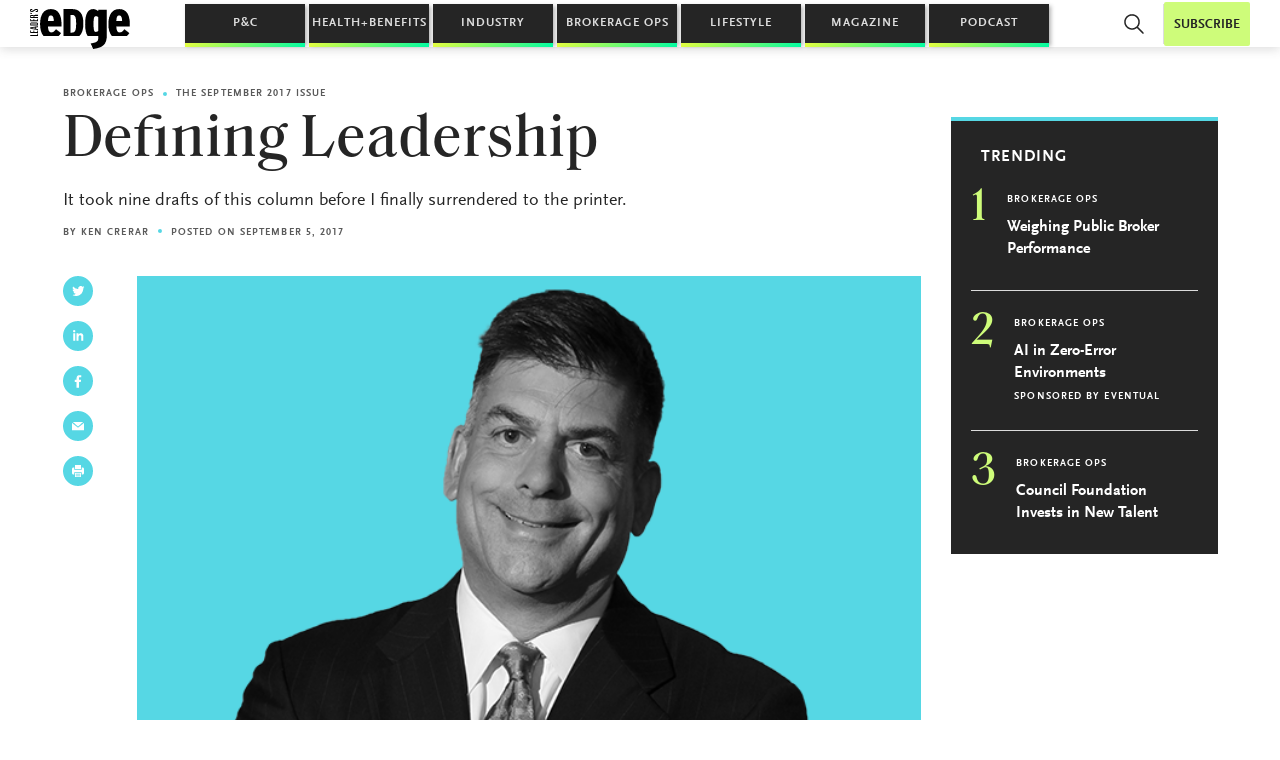

--- FILE ---
content_type: text/html; charset=UTF-8
request_url: https://www.leadersedge.com/brokerage-ops/defining-leadership
body_size: 24816
content:

<!doctype html>
<html dir="ltr" lang="en-US" prefix="og: https://ogp.me/ns#">

<head>
  <meta charset="UTF-8" />
  <meta name="viewport" content="width=device-width,initial-scale=1,maximum-scale=5" />
  <meta http-equiv="Accept-CH" content="DPR, Viewport-Width, Width" />
  <meta property="fb:app_id" content="591568424663980" />
  <link rel="profile" href="https://gmpg.org/xfn/11" />
  <!-- Osano -->
  <script src="https://cmp.osano.com/Azq9iNTvnFHN64BW2/c8f45ffc-4405-4992-b399-0d4a7b892066/osano.js"></script>
  <script type="text/javascript">
  let LeadersEdge = {};
  // Google analytics (legacy)
  var _gaq=[['_setAccount','UA-32653273-1'],['_trackPageview']];
  (function(d,t){var g=d.createElement(t),s=d.getElementsByTagName(t)[0];
    g.src=('https:'==location.protocol?'//ssl':'//www')+'.google-analytics.com/ga.js';
    s.parentNode.insertBefore(g,s)}(document,'script'));
  </script>
  <title>Defining Leadership | Leader's Edge Magazine</title>
	<style>img:is([sizes="auto" i], [sizes^="auto," i]) { contain-intrinsic-size: 3000px 1500px }</style>
	
		<!-- All in One SEO 4.9.3 - aioseo.com -->
	<meta name="description" content="Defining Leadership It took nine drafts of this column before I finally surrendered to the printer." />
	<meta name="robots" content="max-image-preview:large" />
	<meta name="author" content="Kenneth Howe"/>
	<meta name="google-site-verification" content="2yNBPR-RgbpvTBjckIl3w5u2KI_0ZWSjLaJM66xGrzc" />
	<link rel="canonical" href="https://www.leadersedge.com/brokerage-ops/defining-leadership" />
	<meta name="generator" content="All in One SEO (AIOSEO) 4.9.3" />
		<meta property="og:locale" content="en_US" />
		<meta property="og:site_name" content="Leader&#039;s Edge Magazine |" />
		<meta property="og:type" content="article" />
		<meta property="og:title" content="Defining Leadership | Leader&#039;s Edge Magazine" />
		<meta property="og:description" content="Defining Leadership It took nine drafts of this column before I finally surrendered to the printer." />
		<meta property="og:url" content="https://www.leadersedge.com/brokerage-ops/defining-leadership" />
		<meta property="og:image" content="https://cdn.leadersedge.com/wp-content/uploads/2019/06/30220940/Ken_Crerar.png" />
		<meta property="og:image:secure_url" content="https://cdn.leadersedge.com/wp-content/uploads/2019/06/30220940/Ken_Crerar.png" />
		<meta property="og:image:width" content="648" />
		<meta property="og:image:height" content="426" />
		<meta property="article:published_time" content="2017-09-05T18:49:30+00:00" />
		<meta property="article:modified_time" content="2019-07-10T17:09:48+00:00" />
		<meta property="article:publisher" content="https://www.facebook.com/leadersedge" />
		<meta name="twitter:card" content="summary_large_image" />
		<meta name="twitter:site" content="@leadersedgemag" />
		<meta name="twitter:title" content="Defining Leadership | Leader&#039;s Edge Magazine" />
		<meta name="twitter:description" content="Defining Leadership It took nine drafts of this column before I finally surrendered to the printer." />
		<meta name="twitter:creator" content="@leadersedgemag" />
		<meta name="twitter:image" content="https://cdn.leadersedge.com/wp-content/uploads/2019/06/30220940/Ken_Crerar.png" />
		<script type="application/ld+json" class="aioseo-schema">
			{"@context":"https:\/\/schema.org","@graph":[{"@type":"Article","@id":"https:\/\/www.leadersedge.com\/brokerage-ops\/defining-leadership#article","name":"Defining Leadership | Leader's Edge Magazine","headline":"Defining Leadership","author":{"@id":"https:\/\/www.leadersedge.com\/author\/webwave#author"},"publisher":{"@id":"https:\/\/www.leadersedge.com\/#organization"},"image":{"@type":"ImageObject","url":"https:\/\/cdn.leadersedge.com\/wp-content\/uploads\/2019\/06\/30220940\/Ken_Crerar.png","width":648,"height":426},"datePublished":"2017-09-05T13:49:30-04:00","dateModified":"2019-07-10T13:09:48-04:00","inLanguage":"en-US","mainEntityOfPage":{"@id":"https:\/\/www.leadersedge.com\/brokerage-ops\/defining-leadership#webpage"},"isPartOf":{"@id":"https:\/\/www.leadersedge.com\/brokerage-ops\/defining-leadership#webpage"},"articleSection":"Brokerage Ops, Culture, Leadership, September 2017"},{"@type":"BreadcrumbList","@id":"https:\/\/www.leadersedge.com\/brokerage-ops\/defining-leadership#breadcrumblist","itemListElement":[{"@type":"ListItem","@id":"https:\/\/www.leadersedge.com#listItem","position":1,"name":"Home","item":"https:\/\/www.leadersedge.com","nextItem":{"@type":"ListItem","@id":"https:\/\/www.leadersedge.com\/category\/brokerage-ops#listItem","name":"Brokerage Ops"}},{"@type":"ListItem","@id":"https:\/\/www.leadersedge.com\/category\/brokerage-ops#listItem","position":2,"name":"Brokerage Ops","item":"https:\/\/www.leadersedge.com\/category\/brokerage-ops","nextItem":{"@type":"ListItem","@id":"https:\/\/www.leadersedge.com\/brokerage-ops\/defining-leadership#listItem","name":"Defining Leadership"},"previousItem":{"@type":"ListItem","@id":"https:\/\/www.leadersedge.com#listItem","name":"Home"}},{"@type":"ListItem","@id":"https:\/\/www.leadersedge.com\/brokerage-ops\/defining-leadership#listItem","position":3,"name":"Defining Leadership","previousItem":{"@type":"ListItem","@id":"https:\/\/www.leadersedge.com\/category\/brokerage-ops#listItem","name":"Brokerage Ops"}}]},{"@type":"Organization","@id":"https:\/\/www.leadersedge.com\/#organization","name":"Leader's Edge","url":"https:\/\/www.leadersedge.com\/","logo":{"@type":"ImageObject","url":"https:\/\/cdn.leadersedge.com\/wp-content\/uploads\/2019\/07\/30220753\/LeadersEdge_Logo_Black.png","@id":"https:\/\/www.leadersedge.com\/brokerage-ops\/defining-leadership\/#organizationLogo","width":1389,"height":577},"image":{"@id":"https:\/\/www.leadersedge.com\/brokerage-ops\/defining-leadership\/#organizationLogo"},"sameAs":["https:\/\/www.facebook.com\/leadersedge","https:\/\/twitter.com\/leadersedgemag","https:\/\/www.youtube.com\/channel\/UCvz4tcVfuMAoWXo6-MZXwEA","https:\/\/www.linkedin.com\/company\/leaders-edge\/"]},{"@type":"Person","@id":"https:\/\/www.leadersedge.com\/author\/webwave#author","url":"https:\/\/www.leadersedge.com\/author\/webwave","name":"Kenneth Howe","image":{"@type":"ImageObject","@id":"https:\/\/www.leadersedge.com\/brokerage-ops\/defining-leadership#authorImage","url":"https:\/\/secure.gravatar.com\/avatar\/17c4fa1152060c9c6aa2d78e01bd92438954996c1842ff26cd14fe4750da90b0?s=96&d=mm&r=g","width":96,"height":96,"caption":"Kenneth Howe"}},{"@type":"WebPage","@id":"https:\/\/www.leadersedge.com\/brokerage-ops\/defining-leadership#webpage","url":"https:\/\/www.leadersedge.com\/brokerage-ops\/defining-leadership","name":"Defining Leadership | Leader's Edge Magazine","description":"Defining Leadership It took nine drafts of this column before I finally surrendered to the printer.","inLanguage":"en-US","isPartOf":{"@id":"https:\/\/www.leadersedge.com\/#website"},"breadcrumb":{"@id":"https:\/\/www.leadersedge.com\/brokerage-ops\/defining-leadership#breadcrumblist"},"author":{"@id":"https:\/\/www.leadersedge.com\/author\/webwave#author"},"creator":{"@id":"https:\/\/www.leadersedge.com\/author\/webwave#author"},"image":{"@type":"ImageObject","url":"https:\/\/cdn.leadersedge.com\/wp-content\/uploads\/2019\/06\/30220940\/Ken_Crerar.png","@id":"https:\/\/www.leadersedge.com\/brokerage-ops\/defining-leadership\/#mainImage","width":648,"height":426},"primaryImageOfPage":{"@id":"https:\/\/www.leadersedge.com\/brokerage-ops\/defining-leadership#mainImage"},"datePublished":"2017-09-05T13:49:30-04:00","dateModified":"2019-07-10T13:09:48-04:00"},{"@type":"WebSite","@id":"https:\/\/www.leadersedge.com\/#website","url":"https:\/\/www.leadersedge.com\/","name":"Leader's Edge Magazine","inLanguage":"en-US","publisher":{"@id":"https:\/\/www.leadersedge.com\/#organization"}}]}
		</script>
		<!-- All in One SEO -->

    <!-- Start VWO Common Smartcode -->
    <script data-jetpack-boost="ignore" type='text/javascript'>
        var _vwo_clicks = 10;
    </script>
    <!-- End VWO Common Smartcode -->
        <!-- Start VWO Async SmartCode -->
    <link rel="preconnect" href="https://dev.visualwebsiteoptimizer.com" />
    <script data-jetpack-boost="ignore" type='text/javascript' id='vwoCode'>
        /* Fix: wp-rocket (application/ld+json) */
        window._vwo_code || (function () {
            var w=window,
            d=document;
            var account_id=833254,
            version=2.2,
            settings_tolerance=2000,
            library_tolerance=2500,
            use_existing_jquery=false,
            platform='web',
            hide_element='body',
            hide_element_style='opacity:0 !important;filter:alpha(opacity=0) !important;background:none !important';
            /* DO NOT EDIT BELOW THIS LINE */
            if(f=!1,v=d.querySelector('#vwoCode'),cc={},-1<d.URL.indexOf('__vwo_disable__')||w._vwo_code)return;try{var e=JSON.parse(localStorage.getItem('_vwo_'+account_id+'_config'));cc=e&&'object'==typeof e?e:{}}catch(e){}function r(t){try{return decodeURIComponent(t)}catch(e){return t}}var s=function(){var e={combination:[],combinationChoose:[],split:[],exclude:[],uuid:null,consent:null,optOut:null},t=d.cookie||'';if(!t)return e;for(var n,i,o=/(?:^|;\s*)(?:(_vis_opt_exp_(\d+)_combi=([^;]*))|(_vis_opt_exp_(\d+)_combi_choose=([^;]*))|(_vis_opt_exp_(\d+)_split=([^:;]*))|(_vis_opt_exp_(\d+)_exclude=[^;]*)|(_vis_opt_out=([^;]*))|(_vwo_global_opt_out=[^;]*)|(_vwo_uuid=([^;]*))|(_vwo_consent=([^;]*)))/g;null!==(n=o.exec(t));)try{n[1]?e.combination.push({id:n[2],value:r(n[3])}):n[4]?e.combinationChoose.push({id:n[5],value:r(n[6])}):n[7]?e.split.push({id:n[8],value:r(n[9])}):n[10]?e.exclude.push({id:n[11]}):n[12]?e.optOut=r(n[13]):n[14]?e.optOut=!0:n[15]?e.uuid=r(n[16]):n[17]&&(i=r(n[18]),e.consent=i&&3<=i.length?i.substring(0,3):null)}catch(e){}return e}();function i(){var e=function(){if(w.VWO&&Array.isArray(w.VWO))for(var e=0;e<w.VWO.length;e++){var t=w.VWO[e];if(Array.isArray(t)&&('setVisitorId'===t[0]||'setSessionId'===t[0]))return!0}return!1}(),t='a='+account_id+'&u='+encodeURIComponent(w._vis_opt_url||d.URL)+'&vn='+version+'&ph=1'+('undefined'!=typeof platform?'&p='+platform:'')+'&st='+w.performance.now();e||((n=function(){var e,t=[],n={},i=w.VWO&&w.VWO.appliedCampaigns||{};for(e in i){var o=i[e]&&i[e].v;o&&(t.push(e+'-'+o+'-1'),n[e]=!0)}if(s&&s.combination)for(var r=0;r<s.combination.length;r++){var a=s.combination[r];n[a.id]||t.push(a.id+'-'+a.value)}return t.join('|')}())&&(t+='&c='+n),(n=function(){var e=[],t={};if(s&&s.combinationChoose)for(var n=0;n<s.combinationChoose.length;n++){var i=s.combinationChoose[n];e.push(i.id+'-'+i.value),t[i.id]=!0}if(s&&s.split)for(var o=0;o<s.split.length;o++)t[(i=s.split[o]).id]||e.push(i.id+'-'+i.value);return e.join('|')}())&&(t+='&cc='+n),(n=function(){var e={},t=[];if(w.VWO&&Array.isArray(w.VWO))for(var n=0;n<w.VWO.length;n++){var i=w.VWO[n];if(Array.isArray(i)&&'setVariation'===i[0]&&i[1]&&Array.isArray(i[1]))for(var o=0;o<i[1].length;o++){var r,a=i[1][o];a&&'object'==typeof a&&(r=a.e,a=a.v,r&&a&&(e[r]=a))}}for(r in e)t.push(r+'-'+e[r]);return t.join('|')}())&&(t+='&sv='+n)),s&&s.optOut&&(t+='&o='+s.optOut);var n=function(){var e=[],t={};if(s&&s.exclude)for(var n=0;n<s.exclude.length;n++){var i=s.exclude[n];t[i.id]||(e.push(i.id),t[i.id]=!0)}return e.join('|')}();return n&&(t+='&e='+n),s&&s.uuid&&(t+='&id='+s.uuid),s&&s.consent&&(t+='&consent='+s.consent),w.name&&-1<w.name.indexOf('_vis_preview')&&(t+='&pM=true'),w.VWO&&w.VWO.ed&&(t+='&ed='+w.VWO.ed),t}code={nonce:v&&v.nonce,use_existing_jquery:function(){return'undefined'!=typeof use_existing_jquery?use_existing_jquery:void 0},library_tolerance:function(){return'undefined'!=typeof library_tolerance?library_tolerance:void 0},settings_tolerance:function(){return cc.sT||settings_tolerance},hide_element_style:function(){return'{'+(cc.hES||hide_element_style)+'}'},hide_element:function(){return performance.getEntriesByName('first-contentful-paint')[0]?'':'string'==typeof cc.hE?cc.hE:hide_element},getVersion:function(){return version},finish:function(e){var t;f||(f=!0,(t=d.getElementById('_vis_opt_path_hides'))&&t.parentNode.removeChild(t),e&&((new Image).src='https://dev.visualwebsiteoptimizer.com/ee.gif?a='+account_id+e))},finished:function(){return f},addScript:function(e){var t=d.createElement('script');t.type='text/javascript',e.src?t.src=e.src:t.text=e.text,v&&t.setAttribute('nonce',v.nonce),d.getElementsByTagName('head')[0].appendChild(t)},load:function(e,t){t=t||{};var n=new XMLHttpRequest;n.open('GET',e,!0),n.withCredentials=!t.dSC,n.responseType=t.responseType||'text',n.onload=function(){if(t.onloadCb)return t.onloadCb(n,e);200===n.status?_vwo_code.addScript({text:n.responseText}):_vwo_code.finish('&e=loading_failure:'+e)},n.onerror=function(){if(t.onerrorCb)return t.onerrorCb(e);_vwo_code.finish('&e=loading_failure:'+e)},n.send()},init:function(){var e,t=this.settings_tolerance();w._vwo_settings_timer=setTimeout(function(){_vwo_code.finish()},t),'body'!==this.hide_element()?(n=d.createElement('style'),e=(t=this.hide_element())?t+this.hide_element_style():'',t=d.getElementsByTagName('head')[0],n.setAttribute('id','_vis_opt_path_hides'),v&&n.setAttribute('nonce',v.nonce),n.setAttribute('type','text/css'),n.styleSheet?n.styleSheet.cssText=e:n.appendChild(d.createTextNode(e)),t.appendChild(n)):(n=d.getElementsByTagName('head')[0],(e=d.createElement('div')).style.cssText='z-index: 2147483647 !important;position: fixed !important;left: 0 !important;top: 0 !important;width: 100% !important;height: 100% !important;background: white !important;',e.setAttribute('id','_vis_opt_path_hides'),e.classList.add('_vis_hide_layer'),n.parentNode.insertBefore(e,n.nextSibling));var n='https://dev.visualwebsiteoptimizer.com/j.php?'+i();-1!==w.location.search.indexOf('_vwo_xhr')?this.addScript({src:n}):this.load(n+'&x=true',{l:1})}};w._vwo_code=code;code.init();})();
    </script>
    <!-- End VWO Async SmartCode -->
    
<!-- Swiftype -->
<meta class="swiftype" name="domain-identifier" data-type="string" content="le" />
<meta class="swiftype" name="pid" data-type="enum" content="15739" />
<meta class="swiftype" name="object_type" data-type="enum" content="post" />
<meta class="swiftype" name="excerpt" data-type="text" content="It took nine drafts of this column before I finally surrendered to the printer." />
<meta class="swiftype" name="title" data-type="string" content="Defining Leadership" />
<meta class="swiftype" name="timestamp" data-type="date" content="2017-09-05 18:49:30" />
<meta class="swiftype" name="author" data-type="string" content="Kenneth Howe" />
<meta class="swiftype" name="category" data-type="enum" content="Brokerage Ops" />
<meta class="swiftype" name="post_tag" data-type="enum" content="Culture" />
<meta class="swiftype" name="post_tag" data-type="enum" content="Leadership" />
<meta class="swiftype" name="magazine_editions" data-type="enum" content="September 2017" />
<meta class="swiftype" name="image" data-type="enum" content="https://cdn.leadersedge.com/wp-content/uploads/2019/06/30220940/Ken_Crerar-300x197.png" />
<!-- /Swiftype -->
<link rel='dns-prefetch' href='//polyfill.io' />
<link rel='dns-prefetch' href='//unpkg.com' />
<link rel='dns-prefetch' href='//cdn.jsdelivr.net' />
<link rel='dns-prefetch' href='//use.fontawesome.com' />
<link rel='dns-prefetch' href='//fonts.googleapis.com' />
<link rel='dns-prefetch' href='//www.googletagmanager.com' />
<link rel="alternate" type="application/rss+xml" title="Leader&#039;s Edge Magazine &raquo; Defining Leadership Comments Feed" href="https://www.leadersedge.com/brokerage-ops/defining-leadership/feed" />
		<!-- This site uses the Google Analytics by MonsterInsights plugin v9.11.1 - Using Analytics tracking - https://www.monsterinsights.com/ -->
		<!-- Note: MonsterInsights is not currently configured on this site. The site owner needs to authenticate with Google Analytics in the MonsterInsights settings panel. -->
					<!-- No tracking code set -->
				<!-- / Google Analytics by MonsterInsights -->
		<script type="text/javascript">
/* <![CDATA[ */
window._wpemojiSettings = {"baseUrl":"https:\/\/s.w.org\/images\/core\/emoji\/16.0.1\/72x72\/","ext":".png","svgUrl":"https:\/\/s.w.org\/images\/core\/emoji\/16.0.1\/svg\/","svgExt":".svg","source":{"concatemoji":"https:\/\/www.leadersedge.com\/wp-includes\/js\/wp-emoji-release.min.js?ver=6.8.3"}};
/*! This file is auto-generated */
!function(s,n){var o,i,e;function c(e){try{var t={supportTests:e,timestamp:(new Date).valueOf()};sessionStorage.setItem(o,JSON.stringify(t))}catch(e){}}function p(e,t,n){e.clearRect(0,0,e.canvas.width,e.canvas.height),e.fillText(t,0,0);var t=new Uint32Array(e.getImageData(0,0,e.canvas.width,e.canvas.height).data),a=(e.clearRect(0,0,e.canvas.width,e.canvas.height),e.fillText(n,0,0),new Uint32Array(e.getImageData(0,0,e.canvas.width,e.canvas.height).data));return t.every(function(e,t){return e===a[t]})}function u(e,t){e.clearRect(0,0,e.canvas.width,e.canvas.height),e.fillText(t,0,0);for(var n=e.getImageData(16,16,1,1),a=0;a<n.data.length;a++)if(0!==n.data[a])return!1;return!0}function f(e,t,n,a){switch(t){case"flag":return n(e,"\ud83c\udff3\ufe0f\u200d\u26a7\ufe0f","\ud83c\udff3\ufe0f\u200b\u26a7\ufe0f")?!1:!n(e,"\ud83c\udde8\ud83c\uddf6","\ud83c\udde8\u200b\ud83c\uddf6")&&!n(e,"\ud83c\udff4\udb40\udc67\udb40\udc62\udb40\udc65\udb40\udc6e\udb40\udc67\udb40\udc7f","\ud83c\udff4\u200b\udb40\udc67\u200b\udb40\udc62\u200b\udb40\udc65\u200b\udb40\udc6e\u200b\udb40\udc67\u200b\udb40\udc7f");case"emoji":return!a(e,"\ud83e\udedf")}return!1}function g(e,t,n,a){var r="undefined"!=typeof WorkerGlobalScope&&self instanceof WorkerGlobalScope?new OffscreenCanvas(300,150):s.createElement("canvas"),o=r.getContext("2d",{willReadFrequently:!0}),i=(o.textBaseline="top",o.font="600 32px Arial",{});return e.forEach(function(e){i[e]=t(o,e,n,a)}),i}function t(e){var t=s.createElement("script");t.src=e,t.defer=!0,s.head.appendChild(t)}"undefined"!=typeof Promise&&(o="wpEmojiSettingsSupports",i=["flag","emoji"],n.supports={everything:!0,everythingExceptFlag:!0},e=new Promise(function(e){s.addEventListener("DOMContentLoaded",e,{once:!0})}),new Promise(function(t){var n=function(){try{var e=JSON.parse(sessionStorage.getItem(o));if("object"==typeof e&&"number"==typeof e.timestamp&&(new Date).valueOf()<e.timestamp+604800&&"object"==typeof e.supportTests)return e.supportTests}catch(e){}return null}();if(!n){if("undefined"!=typeof Worker&&"undefined"!=typeof OffscreenCanvas&&"undefined"!=typeof URL&&URL.createObjectURL&&"undefined"!=typeof Blob)try{var e="postMessage("+g.toString()+"("+[JSON.stringify(i),f.toString(),p.toString(),u.toString()].join(",")+"));",a=new Blob([e],{type:"text/javascript"}),r=new Worker(URL.createObjectURL(a),{name:"wpTestEmojiSupports"});return void(r.onmessage=function(e){c(n=e.data),r.terminate(),t(n)})}catch(e){}c(n=g(i,f,p,u))}t(n)}).then(function(e){for(var t in e)n.supports[t]=e[t],n.supports.everything=n.supports.everything&&n.supports[t],"flag"!==t&&(n.supports.everythingExceptFlag=n.supports.everythingExceptFlag&&n.supports[t]);n.supports.everythingExceptFlag=n.supports.everythingExceptFlag&&!n.supports.flag,n.DOMReady=!1,n.readyCallback=function(){n.DOMReady=!0}}).then(function(){return e}).then(function(){var e;n.supports.everything||(n.readyCallback(),(e=n.source||{}).concatemoji?t(e.concatemoji):e.wpemoji&&e.twemoji&&(t(e.twemoji),t(e.wpemoji)))}))}((window,document),window._wpemojiSettings);
/* ]]> */
</script>
<!-- www.leadersedge.com is managing ads with Advanced Ads 2.0.16 – https://wpadvancedads.com/ --><script id="leade-ready">
			window.advanced_ads_ready=function(e,a){a=a||"complete";var d=function(e){return"interactive"===a?"loading"!==e:"complete"===e};d(document.readyState)?e():document.addEventListener("readystatechange",(function(a){d(a.target.readyState)&&e()}),{once:"interactive"===a})},window.advanced_ads_ready_queue=window.advanced_ads_ready_queue||[];		</script>
		<style id='wp-emoji-styles-inline-css' type='text/css'>

	img.wp-smiley, img.emoji {
		display: inline !important;
		border: none !important;
		box-shadow: none !important;
		height: 1em !important;
		width: 1em !important;
		margin: 0 0.07em !important;
		vertical-align: -0.1em !important;
		background: none !important;
		padding: 0 !important;
	}
</style>
<link rel='stylesheet' id='wp-block-library-css' href='https://www.leadersedge.com/wp-includes/css/dist/block-library/style.min.css?ver=6.8.3' type='text/css' media='all' />
<style id='wp-block-library-theme-inline-css' type='text/css'>
.wp-block-audio :where(figcaption){color:#555;font-size:13px;text-align:center}.is-dark-theme .wp-block-audio :where(figcaption){color:#ffffffa6}.wp-block-audio{margin:0 0 1em}.wp-block-code{border:1px solid #ccc;border-radius:4px;font-family:Menlo,Consolas,monaco,monospace;padding:.8em 1em}.wp-block-embed :where(figcaption){color:#555;font-size:13px;text-align:center}.is-dark-theme .wp-block-embed :where(figcaption){color:#ffffffa6}.wp-block-embed{margin:0 0 1em}.blocks-gallery-caption{color:#555;font-size:13px;text-align:center}.is-dark-theme .blocks-gallery-caption{color:#ffffffa6}:root :where(.wp-block-image figcaption){color:#555;font-size:13px;text-align:center}.is-dark-theme :root :where(.wp-block-image figcaption){color:#ffffffa6}.wp-block-image{margin:0 0 1em}.wp-block-pullquote{border-bottom:4px solid;border-top:4px solid;color:currentColor;margin-bottom:1.75em}.wp-block-pullquote cite,.wp-block-pullquote footer,.wp-block-pullquote__citation{color:currentColor;font-size:.8125em;font-style:normal;text-transform:uppercase}.wp-block-quote{border-left:.25em solid;margin:0 0 1.75em;padding-left:1em}.wp-block-quote cite,.wp-block-quote footer{color:currentColor;font-size:.8125em;font-style:normal;position:relative}.wp-block-quote:where(.has-text-align-right){border-left:none;border-right:.25em solid;padding-left:0;padding-right:1em}.wp-block-quote:where(.has-text-align-center){border:none;padding-left:0}.wp-block-quote.is-large,.wp-block-quote.is-style-large,.wp-block-quote:where(.is-style-plain){border:none}.wp-block-search .wp-block-search__label{font-weight:700}.wp-block-search__button{border:1px solid #ccc;padding:.375em .625em}:where(.wp-block-group.has-background){padding:1.25em 2.375em}.wp-block-separator.has-css-opacity{opacity:.4}.wp-block-separator{border:none;border-bottom:2px solid;margin-left:auto;margin-right:auto}.wp-block-separator.has-alpha-channel-opacity{opacity:1}.wp-block-separator:not(.is-style-wide):not(.is-style-dots){width:100px}.wp-block-separator.has-background:not(.is-style-dots){border-bottom:none;height:1px}.wp-block-separator.has-background:not(.is-style-wide):not(.is-style-dots){height:2px}.wp-block-table{margin:0 0 1em}.wp-block-table td,.wp-block-table th{word-break:normal}.wp-block-table :where(figcaption){color:#555;font-size:13px;text-align:center}.is-dark-theme .wp-block-table :where(figcaption){color:#ffffffa6}.wp-block-video :where(figcaption){color:#555;font-size:13px;text-align:center}.is-dark-theme .wp-block-video :where(figcaption){color:#ffffffa6}.wp-block-video{margin:0 0 1em}:root :where(.wp-block-template-part.has-background){margin-bottom:0;margin-top:0;padding:1.25em 2.375em}
</style>
<style id='classic-theme-styles-inline-css' type='text/css'>
/*! This file is auto-generated */
.wp-block-button__link{color:#fff;background-color:#32373c;border-radius:9999px;box-shadow:none;text-decoration:none;padding:calc(.667em + 2px) calc(1.333em + 2px);font-size:1.125em}.wp-block-file__button{background:#32373c;color:#fff;text-decoration:none}
</style>
<link rel='stylesheet' id='aioseo/css/src/vue/standalone/blocks/table-of-contents/global.scss-css' href='https://www.leadersedge.com/wp-content/plugins/all-in-one-seo-pack/dist/Lite/assets/css/table-of-contents/global.e90f6d47.css?ver=4.9.3' type='text/css' media='all' />
<link rel='stylesheet' id='wp-components-css' href='https://www.leadersedge.com/wp-includes/css/dist/components/style.min.css?ver=6.8.3' type='text/css' media='all' />
<link rel='stylesheet' id='wp-preferences-css' href='https://www.leadersedge.com/wp-includes/css/dist/preferences/style.min.css?ver=6.8.3' type='text/css' media='all' />
<link rel='stylesheet' id='wp-block-editor-css' href='https://www.leadersedge.com/wp-includes/css/dist/block-editor/style.min.css?ver=6.8.3' type='text/css' media='all' />
<link rel='stylesheet' id='popup-maker-block-library-style-css' href='https://www.leadersedge.com/wp-content/plugins/popup-maker/dist/packages/block-library-style.css?ver=dbea705cfafe089d65f1' type='text/css' media='all' />
<link rel='stylesheet' id='wp-reusable-blocks-css' href='https://www.leadersedge.com/wp-includes/css/dist/reusable-blocks/style.min.css?ver=6.8.3' type='text/css' media='all' />
<link rel='stylesheet' id='wp-patterns-css' href='https://www.leadersedge.com/wp-includes/css/dist/patterns/style.min.css?ver=6.8.3' type='text/css' media='all' />
<link rel='stylesheet' id='wp-editor-css' href='https://www.leadersedge.com/wp-includes/css/dist/editor/style.min.css?ver=6.8.3' type='text/css' media='all' />
<link rel='stylesheet' id='leaders_edge_blocks-style-css-css' href='https://www.leadersedge.com/wp-content/plugins/leaders-edge-blocks/dist/blocks.style.build.css?ver=1725970068' type='text/css' media='all' />
<style id='global-styles-inline-css' type='text/css'>
:root{--wp--preset--aspect-ratio--square: 1;--wp--preset--aspect-ratio--4-3: 4/3;--wp--preset--aspect-ratio--3-4: 3/4;--wp--preset--aspect-ratio--3-2: 3/2;--wp--preset--aspect-ratio--2-3: 2/3;--wp--preset--aspect-ratio--16-9: 16/9;--wp--preset--aspect-ratio--9-16: 9/16;--wp--preset--color--black: #000000;--wp--preset--color--cyan-bluish-gray: #abb8c3;--wp--preset--color--white: #ffffff;--wp--preset--color--pale-pink: #f78da7;--wp--preset--color--vivid-red: #cf2e2e;--wp--preset--color--luminous-vivid-orange: #ff6900;--wp--preset--color--luminous-vivid-amber: #fcb900;--wp--preset--color--light-green-cyan: #7bdcb5;--wp--preset--color--vivid-green-cyan: #00d084;--wp--preset--color--pale-cyan-blue: #8ed1fc;--wp--preset--color--vivid-cyan-blue: #0693e3;--wp--preset--color--vivid-purple: #9b51e0;--wp--preset--gradient--vivid-cyan-blue-to-vivid-purple: linear-gradient(135deg,rgba(6,147,227,1) 0%,rgb(155,81,224) 100%);--wp--preset--gradient--light-green-cyan-to-vivid-green-cyan: linear-gradient(135deg,rgb(122,220,180) 0%,rgb(0,208,130) 100%);--wp--preset--gradient--luminous-vivid-amber-to-luminous-vivid-orange: linear-gradient(135deg,rgba(252,185,0,1) 0%,rgba(255,105,0,1) 100%);--wp--preset--gradient--luminous-vivid-orange-to-vivid-red: linear-gradient(135deg,rgba(255,105,0,1) 0%,rgb(207,46,46) 100%);--wp--preset--gradient--very-light-gray-to-cyan-bluish-gray: linear-gradient(135deg,rgb(238,238,238) 0%,rgb(169,184,195) 100%);--wp--preset--gradient--cool-to-warm-spectrum: linear-gradient(135deg,rgb(74,234,220) 0%,rgb(151,120,209) 20%,rgb(207,42,186) 40%,rgb(238,44,130) 60%,rgb(251,105,98) 80%,rgb(254,248,76) 100%);--wp--preset--gradient--blush-light-purple: linear-gradient(135deg,rgb(255,206,236) 0%,rgb(152,150,240) 100%);--wp--preset--gradient--blush-bordeaux: linear-gradient(135deg,rgb(254,205,165) 0%,rgb(254,45,45) 50%,rgb(107,0,62) 100%);--wp--preset--gradient--luminous-dusk: linear-gradient(135deg,rgb(255,203,112) 0%,rgb(199,81,192) 50%,rgb(65,88,208) 100%);--wp--preset--gradient--pale-ocean: linear-gradient(135deg,rgb(255,245,203) 0%,rgb(182,227,212) 50%,rgb(51,167,181) 100%);--wp--preset--gradient--electric-grass: linear-gradient(135deg,rgb(202,248,128) 0%,rgb(113,206,126) 100%);--wp--preset--gradient--midnight: linear-gradient(135deg,rgb(2,3,129) 0%,rgb(40,116,252) 100%);--wp--preset--font-size--small: 13px;--wp--preset--font-size--medium: 20px;--wp--preset--font-size--large: 36px;--wp--preset--font-size--x-large: 42px;--wp--preset--spacing--20: 0.44rem;--wp--preset--spacing--30: 0.67rem;--wp--preset--spacing--40: 1rem;--wp--preset--spacing--50: 1.5rem;--wp--preset--spacing--60: 2.25rem;--wp--preset--spacing--70: 3.38rem;--wp--preset--spacing--80: 5.06rem;--wp--preset--shadow--natural: 6px 6px 9px rgba(0, 0, 0, 0.2);--wp--preset--shadow--deep: 12px 12px 50px rgba(0, 0, 0, 0.4);--wp--preset--shadow--sharp: 6px 6px 0px rgba(0, 0, 0, 0.2);--wp--preset--shadow--outlined: 6px 6px 0px -3px rgba(255, 255, 255, 1), 6px 6px rgba(0, 0, 0, 1);--wp--preset--shadow--crisp: 6px 6px 0px rgba(0, 0, 0, 1);}:where(.is-layout-flex){gap: 0.5em;}:where(.is-layout-grid){gap: 0.5em;}body .is-layout-flex{display: flex;}.is-layout-flex{flex-wrap: wrap;align-items: center;}.is-layout-flex > :is(*, div){margin: 0;}body .is-layout-grid{display: grid;}.is-layout-grid > :is(*, div){margin: 0;}:where(.wp-block-columns.is-layout-flex){gap: 2em;}:where(.wp-block-columns.is-layout-grid){gap: 2em;}:where(.wp-block-post-template.is-layout-flex){gap: 1.25em;}:where(.wp-block-post-template.is-layout-grid){gap: 1.25em;}.has-black-color{color: var(--wp--preset--color--black) !important;}.has-cyan-bluish-gray-color{color: var(--wp--preset--color--cyan-bluish-gray) !important;}.has-white-color{color: var(--wp--preset--color--white) !important;}.has-pale-pink-color{color: var(--wp--preset--color--pale-pink) !important;}.has-vivid-red-color{color: var(--wp--preset--color--vivid-red) !important;}.has-luminous-vivid-orange-color{color: var(--wp--preset--color--luminous-vivid-orange) !important;}.has-luminous-vivid-amber-color{color: var(--wp--preset--color--luminous-vivid-amber) !important;}.has-light-green-cyan-color{color: var(--wp--preset--color--light-green-cyan) !important;}.has-vivid-green-cyan-color{color: var(--wp--preset--color--vivid-green-cyan) !important;}.has-pale-cyan-blue-color{color: var(--wp--preset--color--pale-cyan-blue) !important;}.has-vivid-cyan-blue-color{color: var(--wp--preset--color--vivid-cyan-blue) !important;}.has-vivid-purple-color{color: var(--wp--preset--color--vivid-purple) !important;}.has-black-background-color{background-color: var(--wp--preset--color--black) !important;}.has-cyan-bluish-gray-background-color{background-color: var(--wp--preset--color--cyan-bluish-gray) !important;}.has-white-background-color{background-color: var(--wp--preset--color--white) !important;}.has-pale-pink-background-color{background-color: var(--wp--preset--color--pale-pink) !important;}.has-vivid-red-background-color{background-color: var(--wp--preset--color--vivid-red) !important;}.has-luminous-vivid-orange-background-color{background-color: var(--wp--preset--color--luminous-vivid-orange) !important;}.has-luminous-vivid-amber-background-color{background-color: var(--wp--preset--color--luminous-vivid-amber) !important;}.has-light-green-cyan-background-color{background-color: var(--wp--preset--color--light-green-cyan) !important;}.has-vivid-green-cyan-background-color{background-color: var(--wp--preset--color--vivid-green-cyan) !important;}.has-pale-cyan-blue-background-color{background-color: var(--wp--preset--color--pale-cyan-blue) !important;}.has-vivid-cyan-blue-background-color{background-color: var(--wp--preset--color--vivid-cyan-blue) !important;}.has-vivid-purple-background-color{background-color: var(--wp--preset--color--vivid-purple) !important;}.has-black-border-color{border-color: var(--wp--preset--color--black) !important;}.has-cyan-bluish-gray-border-color{border-color: var(--wp--preset--color--cyan-bluish-gray) !important;}.has-white-border-color{border-color: var(--wp--preset--color--white) !important;}.has-pale-pink-border-color{border-color: var(--wp--preset--color--pale-pink) !important;}.has-vivid-red-border-color{border-color: var(--wp--preset--color--vivid-red) !important;}.has-luminous-vivid-orange-border-color{border-color: var(--wp--preset--color--luminous-vivid-orange) !important;}.has-luminous-vivid-amber-border-color{border-color: var(--wp--preset--color--luminous-vivid-amber) !important;}.has-light-green-cyan-border-color{border-color: var(--wp--preset--color--light-green-cyan) !important;}.has-vivid-green-cyan-border-color{border-color: var(--wp--preset--color--vivid-green-cyan) !important;}.has-pale-cyan-blue-border-color{border-color: var(--wp--preset--color--pale-cyan-blue) !important;}.has-vivid-cyan-blue-border-color{border-color: var(--wp--preset--color--vivid-cyan-blue) !important;}.has-vivid-purple-border-color{border-color: var(--wp--preset--color--vivid-purple) !important;}.has-vivid-cyan-blue-to-vivid-purple-gradient-background{background: var(--wp--preset--gradient--vivid-cyan-blue-to-vivid-purple) !important;}.has-light-green-cyan-to-vivid-green-cyan-gradient-background{background: var(--wp--preset--gradient--light-green-cyan-to-vivid-green-cyan) !important;}.has-luminous-vivid-amber-to-luminous-vivid-orange-gradient-background{background: var(--wp--preset--gradient--luminous-vivid-amber-to-luminous-vivid-orange) !important;}.has-luminous-vivid-orange-to-vivid-red-gradient-background{background: var(--wp--preset--gradient--luminous-vivid-orange-to-vivid-red) !important;}.has-very-light-gray-to-cyan-bluish-gray-gradient-background{background: var(--wp--preset--gradient--very-light-gray-to-cyan-bluish-gray) !important;}.has-cool-to-warm-spectrum-gradient-background{background: var(--wp--preset--gradient--cool-to-warm-spectrum) !important;}.has-blush-light-purple-gradient-background{background: var(--wp--preset--gradient--blush-light-purple) !important;}.has-blush-bordeaux-gradient-background{background: var(--wp--preset--gradient--blush-bordeaux) !important;}.has-luminous-dusk-gradient-background{background: var(--wp--preset--gradient--luminous-dusk) !important;}.has-pale-ocean-gradient-background{background: var(--wp--preset--gradient--pale-ocean) !important;}.has-electric-grass-gradient-background{background: var(--wp--preset--gradient--electric-grass) !important;}.has-midnight-gradient-background{background: var(--wp--preset--gradient--midnight) !important;}.has-small-font-size{font-size: var(--wp--preset--font-size--small) !important;}.has-medium-font-size{font-size: var(--wp--preset--font-size--medium) !important;}.has-large-font-size{font-size: var(--wp--preset--font-size--large) !important;}.has-x-large-font-size{font-size: var(--wp--preset--font-size--x-large) !important;}
:where(.wp-block-post-template.is-layout-flex){gap: 1.25em;}:where(.wp-block-post-template.is-layout-grid){gap: 1.25em;}
:where(.wp-block-columns.is-layout-flex){gap: 2em;}:where(.wp-block-columns.is-layout-grid){gap: 2em;}
:root :where(.wp-block-pullquote){font-size: 1.5em;line-height: 1.6;}
</style>
<link rel='stylesheet' id='style-css' href='https://www.leadersedge.com/wp-content/themes/leaders-edge-theme/style.css?ver=6.8.3' type='text/css' media='all' />
<link rel='stylesheet' id='font-awesome-css' href='https://use.fontawesome.com/releases/v5.6.3/css/all.css?ver=6.8.3' type='text/css' media='all' />
<link rel='stylesheet' id='custom-google-fonts-css' href='https://fonts.googleapis.com/css?family=Raleway&#038;ver=6.8.3' type='text/css' media='all' />
<link rel='stylesheet' id='components-style-css' href='https://www.leadersedge.com/wp-content/themes/leaders-edge-theme/components/page/components.css' type='text/css' media='all' />
<script type="text/javascript" src="https://www.leadersedge.com/wp-includes/js/jquery/jquery.min.js?ver=3.7.1" id="jquery-core-js"></script>
<script type="text/javascript" src="https://www.leadersedge.com/wp-includes/js/jquery/jquery-migrate.min.js?ver=3.4.1" id="jquery-migrate-js"></script>
<script type="text/javascript" id="3d-flip-book-client-locale-loader-js-extra">
/* <![CDATA[ */
var FB3D_CLIENT_LOCALE = {"ajaxurl":"https:\/\/www.leadersedge.com\/wp-admin\/admin-ajax.php","dictionary":{"Table of contents":"Table of contents","Close":"Close","Bookmarks":"Bookmarks","Thumbnails":"Thumbnails","Search":"Search","Share":"Share","Facebook":"Facebook","Twitter":"Twitter","Email":"Email","Play":"Play","Previous page":"Previous page","Next page":"Next page","Zoom in":"Zoom in","Zoom out":"Zoom out","Fit view":"Fit view","Auto play":"Auto play","Full screen":"Full screen","More":"More","Smart pan":"Smart pan","Single page":"Single page","Sounds":"Sounds","Stats":"Stats","Print":"Print","Download":"Download","Goto first page":"Goto first page","Goto last page":"Goto last page"},"images":"https:\/\/www.leadersedge.com\/wp-content\/plugins\/interactive-3d-flipbook-powered-physics-engine\/assets\/images\/","jsData":{"urls":[],"posts":{"ids_mis":[],"ids":[]},"pages":[],"firstPages":[],"bookCtrlProps":[],"bookTemplates":[]},"key":"3d-flip-book","pdfJS":{"pdfJsLib":"https:\/\/www.leadersedge.com\/wp-content\/plugins\/interactive-3d-flipbook-powered-physics-engine\/assets\/js\/pdf.min.js?ver=4.3.136","pdfJsWorker":"https:\/\/www.leadersedge.com\/wp-content\/plugins\/interactive-3d-flipbook-powered-physics-engine\/assets\/js\/pdf.worker.js?ver=4.3.136","stablePdfJsLib":"https:\/\/www.leadersedge.com\/wp-content\/plugins\/interactive-3d-flipbook-powered-physics-engine\/assets\/js\/stable\/pdf.min.js?ver=2.5.207","stablePdfJsWorker":"https:\/\/www.leadersedge.com\/wp-content\/plugins\/interactive-3d-flipbook-powered-physics-engine\/assets\/js\/stable\/pdf.worker.js?ver=2.5.207","pdfJsCMapUrl":"https:\/\/www.leadersedge.com\/wp-content\/plugins\/interactive-3d-flipbook-powered-physics-engine\/assets\/cmaps\/"},"cacheurl":"https:\/\/www.leadersedge.com\/wp-content\/uploads\/3d-flip-book\/cache\/","pluginsurl":"https:\/\/www.leadersedge.com\/wp-content\/plugins\/","pluginurl":"https:\/\/www.leadersedge.com\/wp-content\/plugins\/interactive-3d-flipbook-powered-physics-engine\/","thumbnailSize":{"width":"150","height":"150"},"version":"1.16.17"};
/* ]]> */
</script>
<script type="text/javascript" src="https://www.leadersedge.com/wp-content/plugins/interactive-3d-flipbook-powered-physics-engine/assets/js/client-locale-loader.js?ver=1.16.17" id="3d-flip-book-client-locale-loader-js" async="async" data-wp-strategy="async"></script>
<script type="text/javascript" src="https://www.leadersedge.com/wp-content/plugins/sticky-menu-or-anything-on-scroll/assets/js/jq-sticky-anything.min.js?ver=2.1.1" id="stickyAnythingLib-js"></script>
<script type="text/javascript" src="https://cdnjs.cloudflare.com/polyfill/v3/polyfill.min.js?features=default%2CArray.from%2CArray.prototype.forEach%2CPromise&amp;ver=6.8.3" id="IE11 Polyfill-js"></script>
<script type="text/javascript" src="https://unpkg.com/unfetch/polyfill?ver=6.8.3" id="unfetch-js-js"></script>
<script type="text/javascript" src="https://cdn.jsdelivr.net/npm/lozad/dist/lozad.min.js?ver=6.8.3" id="lozad-js"></script>
<script type="text/javascript" src="https://www.leadersedge.com/wp-includes/js/imagesloaded.min.js?ver=5.0.0" id="imagesloaded-js"></script>
<script type="text/javascript" src="https://www.leadersedge.com/wp-includes/js/masonry.min.js?ver=4.2.2" id="masonry-js"></script>
<script type="text/javascript" src="https://www.leadersedge.com/wp-content/themes/leaders-edge-theme/dist/js/leaders-edge.js?ver=6.8.3" id="leaders-edge-js-js"></script>
<link rel="https://api.w.org/" href="https://www.leadersedge.com/wp-json/" /><link rel="alternate" title="JSON" type="application/json" href="https://www.leadersedge.com/wp-json/wp/v2/posts/15739" /><link rel="EditURI" type="application/rsd+xml" title="RSD" href="https://www.leadersedge.com/xmlrpc.php?rsd" />
<link rel='shortlink' href='https://www.leadersedge.com/?p=15739' />
<link rel="alternate" title="oEmbed (JSON)" type="application/json+oembed" href="https://www.leadersedge.com/wp-json/oembed/1.0/embed?url=https%3A%2F%2Fwww.leadersedge.com%2Fbrokerage-ops%2Fdefining-leadership" />
<link rel="alternate" title="oEmbed (XML)" type="text/xml+oembed" href="https://www.leadersedge.com/wp-json/oembed/1.0/embed?url=https%3A%2F%2Fwww.leadersedge.com%2Fbrokerage-ops%2Fdefining-leadership&#038;format=xml" />
<meta name="generator" content="Site Kit by Google 1.170.0" /><script data-ad-client="ca-pub-4771975516667714" async src="https://pagead2.googlesyndication.com/pagead/js/adsbygoogle.js"></script>
<script>
jQuery(function($){
  $('.content-tile .content-tile__content a.content-tile__eyebrow:contains("Podcasts")').parent().parent().addClass('podcast');
  $('<span class="podcast-snipe"></span>').insertAfter('.content-tile.podcast .content-tile__media img');
});
</script>

<!-- Google Tag Manager -->
<script>(function(w,d,s,l,i){w[l]=w[l]||[];w[l].push({'gtm.start':
new Date().getTime(),event:'gtm.js'});var f=d.getElementsByTagName(s)[0],
j=d.createElement(s),dl=l!='dataLayer'?'&l='+l:'';j.async=true;j.src=
'https://www.googletagmanager.com/gtm.js?id='+i+dl;f.parentNode.insertBefore(j,f);
})(window,document,'script','dataLayer','GTM-TGWPCN6L');</script>
<!-- End Google Tag Manager -->

  <!-- Monitoring -->
  <script>
    (function(s,t,a,n){s[t]||(s[t]=a,n=s[a]=function(){n.q.push(arguments)},
    n.q=[],n.v=2,n.l=1*new Date)})(window,"InstanaEumObject","ineum");
    
    ineum('reportingUrl', 'https://eum-red-saas.instana.io');
    ineum('key', 'Tn2jOCHYT5Wt1u23Gj5_KA');
    ineum('trackSessions');
  </script>
  <script defer crossorigin="anonymous" src="https://eum.instana.io/1.7.1/eum.min.js" 
  integrity="sha384-vCtvsjbpMc3UiZ0IBZkwwiuUxzpGWHhlv7NHgQmNiVugiupB+BZwdXVc5MGdqcJl"></script>
  <!-- End Monitoring -->
		<link rel="preconnect" href="//www.googletagmanager.com/">
		<link rel="preconnect" href="//s3.amazonaws.com/">
		<link rel="preconnect" href="//play.ht/">
		<link rel="preconnect" href="//static.play.ht/">
		<link rel="preconnect" href="//a.play.ht/">
		<link rel="preconnect" href="//media.play.ht/">
		<link rel="dns-prefetch" href="//www.googletagmanager.com/">
		<link rel="dns-prefetch" href="//s3.amazonaws.com/">
		<link rel="dns-prefetch" href="//play.ht/">
		<link rel="dns-prefetch" href="//static.play.ht/">
		<link rel="dns-prefetch" href="//a.play.ht/">
		<link rel="dns-prefetch" href="//media.play.ht/">
		<meta name="tec-api-version" content="v1"><meta name="tec-api-origin" content="https://www.leadersedge.com"><link rel="alternate" href="https://www.leadersedge.com/wp-json/tribe/events/v1/" /><script  async src="https://pagead2.googlesyndication.com/pagead/js/adsbygoogle.js?client=ca-pub-4771975516667714" crossorigin="anonymous"></script><link rel="icon" href="https://cdn.leadersedge.com/wp-content/uploads/2019/07/30220752/cropped-LeadersEdge_Favicon-32x32.png" sizes="32x32" />
<link rel="icon" href="https://cdn.leadersedge.com/wp-content/uploads/2019/07/30220752/cropped-LeadersEdge_Favicon-192x192.png" sizes="192x192" />
<link rel="apple-touch-icon" href="https://cdn.leadersedge.com/wp-content/uploads/2019/07/30220752/cropped-LeadersEdge_Favicon-180x180.png" />
<meta name="msapplication-TileImage" content="https://cdn.leadersedge.com/wp-content/uploads/2019/07/30220752/cropped-LeadersEdge_Favicon-270x270.png" />
		<style type="text/css" id="wp-custom-css">
			.magazine-archive__edition-cover img {
    max-height: 100%;
    max-width: 100%;
}

.hero__media-image {
    min-height: 0;
    min-width: 0;
    max-width: 100%;
    overflow: hidden;
}		</style>
		</head>

<body class="wp-singular post-template-default single single-post postid-15739 single-format-standard wp-theme-leaders-edge-theme page-id-15739 tribe-no-js aa-prefix-leade-">
  <header class="header-not-homepage">
      <div class="search-overlay">
    <form class="search__form" action="/" method="get">
      <div class="search__form__icon">
        <svg xmlns="http://www.w3.org/2000/svg" viewBox="0 0 1000 1000"><path d="M978.9 928.8l-278-280.6c57.1-68 91.6-155.6 91.6-251.3 0-216.1-175.2-391.2-391.3-391.2C185.2 5.7 10 180.8 10 396.9s175.2 391.3 391.2 391.3c92.7 0 177.7-32.4 244.7-86.2l278.3 281c7.5 7.6 17.4 11.4 27.3 11.4 9.8 0 19.6-3.7 27-11.1 15.2-15 15.3-39.4.4-54.5zm-892-531.9c0-173.4 141-314.4 314.3-314.4s314.4 141 314.4 314.4-141 314.4-314.4 314.4S86.9 570.2 86.9 396.9z"/></svg>      </div>
      <input
        type="text"
        placeholder="Search"
        class="search__form__input"
        aria-label="Search"
        name="s"
      />
      <button type="button" class="search__form__input-clear" aria-label="Clear search input">
        <svg xmlns="http://www.w3.org/2000/svg" viewBox="0 0 612 612"><path d="M612 36.004L576.521.603 306 270.608 35.478.603 0 36.004l270.522 270.007L0 575.997l35.478 35.4L306 341.411l270.521 269.986 35.479-35.4-270.541-269.986z"/></svg>      </button>
    </form>
    <button
      class="search-overlay__close"
      type="button"
      onclick="LeadersEdge.Header().closeSearchOverlay()"
      aria-label="Close search"
    >
      <svg xmlns="http://www.w3.org/2000/svg" viewBox="0 0 612 612"><path d="M612 36.004L576.521.603 306 270.608 35.478.603 0 36.004l270.522 270.007L0 575.997l35.478 35.4L306 341.411l270.521 269.986 35.479-35.4-270.541-269.986z"/></svg>    </button>
  </div>

    <div class="header-submenu-bg"></div>

    <div class="header__top railed">
      <a href="https://www.leadersedge.com" class="header__logo" aria-label="Leaders Edge Magazine Homepage">
        <svg viewBox="0 0 331 133" xmlns="http://www.w3.org/2000/svg"><g fill-rule="evenodd"><path d="M.456 86.254l23.356-.015-.003-4.788 2.755-.001.006 8.16-26.112.018-.002-3.374M.446 71.677l2.757-.001.003 4.424 8.34-.005-.002-4.207 2.755-.002.003 4.207 9.503-.007-.004-4.678 2.755-.002.006 8.051-26.11.017-.006-7.797M17.269 65.358l-.003-3.626-13.997 1.642-.001.145 14.001 1.839zM.438 61.091l26.109-3.972.002 3.41-6.635.839.003 4.352 6.637.974.002 3.192L.441 65.66l-.003-4.569zM23.859 51.429v-.688c-.001-2.249-.619-2.72-2.868-2.718l-15.013.01c-2.249.001-2.865.51-2.863 2.723l.001.688 20.743-.015zM.432 51.264c-.004-5.476 1.482-6.637 7.248-6.641l11.605-.008c5.729-.004 7.254 1.155 7.257 6.631l.003 3.554-26.111.018-.002-3.554zM.419 32.99l2.756-.002.004 4.424 8.341-.006-.004-4.206 2.756-.002.004 4.206 9.501-.006-.003-4.678 2.756-.003.005 8.051-26.111.018-.005-7.796M11.802 26.347l-.001-.689c-.001-2.176-.692-2.646-2.975-2.645l-2.829.002c-2.285.001-2.974.473-2.973 2.649l.002.689 8.776-.006zM.413 25.05c-.002-3.845 1.011-5.477 4.349-5.479l4.206-.003c2.647-.002 3.809.939 4.1 3.66.216-2.902 1.412-3.773 4.349-3.775l9.104-.006.002 3.445-9.138.006c-2.321.002-2.975.329-2.972 2.686v.762l12.112-.009.003 3.227-26.111.018-.004-4.532zM.404 12.25l6.566 2.027.002 2.428-6.566-1.119-.002-3.336M7.396.17l.001 3.373-2.501.002c-1.596.001-2.285.292-2.285 1.307 0 1.233.872 1.45 2.758 1.449L6.638 6.3c1.415-.001 2.321-.655 3.336-1.381l4.566-3.195C15.991.708 17.15.055 19.29.053l1.705-.001c3.989-.003 5.948 1.7 5.951 5.146.002 3.663-1.556 4.751-5.256 4.753l-2.574.002-.003-3.445 2.647-.001c1.778-.001 2.503-.328 2.502-1.454-.001-1.34-.945-1.558-3.047-1.556l-1.524.002c-1.523 0-2.429.654-3.552 1.416l-4.894 3.376c-1.306.908-2.501 1.38-3.843 1.381l-1.813.001C1.889 9.676.001 7.972 0 4.637-.002 1.372 1.593.175 5.111.172L7.396.17M226.176 72.901c-2.368 2.003-4.735 3.277-8.014 3.277-5.282 0-7.83-3.461-7.829-26.408 0-22.584 2.55-25.862 7.648-25.862 3.643 0 6.012 1.459 8.195 3.461v45.532zm.001-70.665v5.281c-4.37-3.823-9.834-7.284-17.119-7.284-17.12-.001-26.591 15.661-26.591 50.264-.001 18.275 2.875 31.176 8.115 39.14l35.574.002.015 2.207c.001-.002.002-.004.005-.005l-.001.705v1.662c-.001 13.477-4.372 16.938-25.315 20.397L209.236 133c31.508-4.552 44.985-14.386 44.987-45.166l.003-85.597-28.049-.001zM68.78 21.354c6.556-.001 9.288 5.1 10.016 18.396l-19.305-.001c.911-14.023 3.641-18.396 9.289-18.395zm33.873 58.828L86.08 67.069c-5.828 8.378-9.835 10.745-15.48 10.744-6.375 0-10.382-4.371-11.11-19.67l44.802.001-.001-6.738C104.294 17.168 91.91.229 69.327.228c-23.129 0-36.061 17.484-36.061 50.265-.002 17.192 3.851 30.645 11.458 39.135l50.265.001c2.76-2.723 5.262-5.9 7.664-9.447zM138.133 19.568c10.883 0 14.651 5.304 14.65 29.164 0 24.697-4.325 29.86-15.212 29.859l-3.627.001.003-59.024h4.186zm38.512 28.746c.001-33.35-12.418-48.141-37.674-48.142L110.645.171l-.003 89.459 52.756.001c8.824-7.677 13.246-21.032 13.247-41.317zM295.02 21.36c6.558 0 9.289 5.102 10.016 18.396H285.73c.912-14.023 3.643-18.396 9.29-18.396zm33.873 58.829L312.32 67.075c-5.828 8.378-9.836 10.745-15.48 10.745-6.375 0-10.38-4.372-11.109-19.67l44.801.002c-.001-1.64 0-4.919.001-6.74C330.53 17.175 318.15.236 295.566.235c-23.128-.001-36.059 17.482-36.061 50.264-.001 17.194 3.853 30.647 11.461 39.136l50.262.002c2.759-2.724 5.262-5.901 7.665-9.448z"/></g></svg>      </a>

      <div class="header__hamburger" role="button" tabindex="0" aria-label="Toggle menu">
        <span></span>
        <span></span>
        <span></span>
      </div>

      <div class="header__top-right">
        <div class="header__top-search search-init" role="button" tabindex="0" aria-label="Open search">
          <svg xmlns="http://www.w3.org/2000/svg" viewBox="0 0 1000 1000"><path d="M978.9 928.8l-278-280.6c57.1-68 91.6-155.6 91.6-251.3 0-216.1-175.2-391.2-391.3-391.2C185.2 5.7 10 180.8 10 396.9s175.2 391.3 391.2 391.3c92.7 0 177.7-32.4 244.7-86.2l278.3 281c7.5 7.6 17.4 11.4 27.3 11.4 9.8 0 19.6-3.7 27-11.1 15.2-15 15.3-39.4.4-54.5zm-892-531.9c0-173.4 141-314.4 314.3-314.4s314.4 141 314.4 314.4-141 314.4-314.4 314.4S86.9 570.2 86.9 396.9z"/></svg>        </div>

        <span class="header__top-divider"></span>

        
<div class="header__top-subscribe ">
  <a
    href="#"
    class="header__top-subscribe__button"
    aria-haspopup="true"
    aria-expanded="false"
    aria-controls="subscribe-menu-desktop"
    role="button"
  >
    Subscribe      </a>

  <div id="subscribe-menu-desktop" class="header__top-subscribe__menu" role="menu" aria-hidden="true">
    <a class="header__top-subscribe__item" role="menuitem" href="https://www.leadersedge.com/sign-up-for-leaders-edge-magazine?print_preselect=Yes">
            <em>Leader’s Edge</em> Magazine    </a>

    <a class="header__top-subscribe__item" role="menuitem" href="https://www.leadersedge.com/sign-up-for-leaders-edge-magazine?virtual_preselect=Yes">
      Newsletter Updates    </a>

    <a class="header__top-subscribe__item" role="menuitem" href="https://www.leadersedge.com/category/podcast">
      The Leader’s Edge Podcast    </a>
  </div>
</div>

        <span class="header__top-divider"></span>

        <a class="header__top-council" href="https://www.ciab.com/" target="_blank" rel="noopener" aria-label="CIAB Website">
          <svg viewBox="0 0 157 20" xmlns="http://www.w3.org/2000/svg"><g fill="none" fill-rule="evenodd"><g fill="#D0AD67" fill-rule="nonzero"><path d="M2.634 10.113A9.736 9.736 0 0111.226.457 9.65 9.65 0 0010.094.38a9.728 9.728 0 100 19.457c.378 0 .755-.034 1.132-.068a9.743 9.743 0 01-8.592-9.657"/><path d="M13.506 19.219a9.811 9.811 0 01-3.744-2.498 9.023 9.023 0 01-.754-.898 9.653 9.653 0 010-11.427 9.657 9.657 0 015.63-3.758c.372-.093.75-.16 1.132-.204a9.638 9.638 0 00-1.132-.076 9.887 9.887 0 00-1.132.076c-.382.043-.76.111-1.132.204a9.717 9.717 0 000 18.905c.377.083.754.159 1.132.208.375.044.753.067 1.132.068.377 0 .754-.034 1.132-.068a11.903 11.903 0 01-1.132-.208 8.506 8.506 0 01-1.132-.343"/><path d="M25.457 12.11a6.71 6.71 0 01-2.97 3.713c-.919.54-1.955.85-3.02.902h-.342a6.332 6.332 0 01-1.11-.11 6.415 6.415 0 002.208-.807 6.653 6.653 0 002.966-3.714h-2.264a6.687 6.687 0 01-2.967 3.714 7.08 7.08 0 01-1.094.513 6.875 6.875 0 01-1.132-.532 6.687 6.687 0 002.936-3.695h-2.264a6.72 6.72 0 01-1.785 2.846 6.6 6.6 0 010-9.69 6.623 6.623 0 011.811 2.856h2.264a6.66 6.66 0 00-2.94-3.71c.361-.21.74-.389 1.133-.532.38.14.746.314 1.094.52a6.65 6.65 0 012.97 3.722h2.264a6.69 6.69 0 00-5.177-4.529c.366-.06.737-.092 1.11-.094h.343a6.517 6.517 0 013.018.91 6.611 6.611 0 012.97 3.72h3.196A9.743 9.743 0 0019.132.377 9.883 9.883 0 0018 .453c-.381.042-.76.11-1.132.204-.383.092-.761.205-1.132.34a9.811 9.811 0 00-1.132.509 9.558 9.558 0 00-2.6 1.988c-.068.068-.129.14-.193.215a8.624 8.624 0 00-.543.683 9.619 9.619 0 000 11.427l.543.687c.06.068.125.147.193.211a9.71 9.71 0 002.611 1.996c.719.371 1.479.656 2.264.85.374.088.752.157 1.132.207.376.044.754.066 1.132.068a9.743 9.743 0 009.506-7.729h-3.192M27.034 18.672a1.064 1.064 0 111.072 1.098 1.057 1.057 0 01-1.072-1.098zm1.072 1.31a1.31 1.31 0 10-.046-2.62 1.31 1.31 0 00.046 2.62zm-.28-1.208h.265l.4.652h.234l-.416-.66a.377.377 0 00.378-.415c0-.302-.174-.426-.536-.426h-.559v1.509h.23v-.657l.004-.003zm0-.197v-.464h.314c.158 0 .328.034.328.22 0 .184-.17.248-.377.248h-.276l.011-.004z"/></g><path d="M42.93 13h-1.32l-.52-1.63h-2.21L38.34 13h-1.32l2.39-6.6h1.13l2.39 6.6zm-2.18-2.7l-.77-2.39-.76 2.39h1.53zm12.72-3.39l-.48 1c-.43-.31-.94-.46-1.52-.46-1.27 0-2.18.9-2.18 2.15 0 1.42.94 2.35 2.38 2.35.47 0 .86-.08 1.45-.31l.23 1.06c-.42.19-.59.25-.89.32-.32.07-.67.11-1.06.11-1.03 0-1.77-.26-2.39-.82-.7-.63-1.11-1.61-1.11-2.64 0-.96.36-1.83 1.01-2.47.66-.65 1.4-.92 2.49-.92.84 0 1.5.2 2.07.63zm8.65 2.79c0 2.01-1.45 3.43-3.5 3.43-2.06 0-3.51-1.42-3.51-3.43-.01-2.04 1.42-3.42 3.51-3.42 2.08 0 3.5 1.38 3.5 3.42zm-1.34 0c0-1.33-.92-2.33-2.16-2.33-1.25 0-2.17 1-2.17 2.33 0 1.34.92 2.33 2.17 2.33 1.24 0 2.16-.99 2.16-2.33zm9.02.72c0 1.21-.22 1.75-.91 2.23-.48.33-1.04.48-1.86.48-.83 0-1.37-.14-1.87-.48-.68-.47-.9-1.02-.9-2.23V6.4h1.25v4.09c0 .98.51 1.47 1.56 1.47.96 0 1.47-.52 1.47-1.47V6.4h1.26v4.02zm8.45 2.64h-1.32L74.1 8.79c-.02-.03-.06-.12-.14-.26a.877.877 0 00-.08-.14c-.04-.08-.06-.12-.09-.23V13h-1.2V6.4h1.45l2.77 4.34c.01.02.04.07.07.14.03.07.05.11.06.13l.06.17.06.12V6.4h1.19v6.66zm7.89-6.15l-.48 1c-.43-.31-.94-.46-1.52-.46-1.27 0-2.18.9-2.18 2.15 0 1.42.94 2.35 2.38 2.35.47 0 .86-.08 1.45-.31l.23 1.06c-.42.19-.59.25-.89.32-.32.07-.67.11-1.06.11-1.03 0-1.77-.26-2.39-.82-.7-.63-1.11-1.61-1.11-2.64 0-.96.36-1.83 1.01-2.47.66-.65 1.4-.92 2.49-.92.84 0 1.5.2 2.07.63zM89.6 13h-1.26V6.4h1.26V13zm6.83 0h-3.96V6.4h1.26v5.53h2.7V13zm10.26-4.58c0 .73-.26 1.36-.75 1.78-.47.4-1.05.57-1.95.57-.25 0-.39-.01-.61-.03V13h-1.26V6.4h2.26c.86 0 1.34.15 1.75.54.37.37.56.87.56 1.48zm-1.3.1c0-.72-.35-1.05-1.13-1.05h-.88v2.2l.16.01h.16c.14 0 .23.01.28.01.98 0 1.41-.36 1.41-1.17zm7.35 4.48h-3.96V6.4h1.26v5.53h2.7V13zm7.12 0h-1.32l-.52-1.63h-2.21l-.54 1.63h-1.32l2.39-6.6h1.13l2.39 6.6zm-2.18-2.7l-.77-2.39-.76 2.39h1.53zm7.9-2.83h-1.98V13h-1.26V7.47h-1.98V6.4h5.22v1.07zm6.18 0h-2.83v1.7h2.32v1.06h-2.32V13h-1.26V6.4h4.09v1.07zm8.65 2.23c0 2.01-1.45 3.43-3.5 3.43-2.06 0-3.51-1.42-3.51-3.43-.01-2.04 1.42-3.42 3.51-3.42 2.08 0 3.5 1.38 3.5 3.42zm-1.34 0c0-1.33-.92-2.33-2.16-2.33-1.25 0-2.17 1-2.17 2.33 0 1.34.92 2.33 2.17 2.33 1.24 0 2.16-.99 2.16-2.33zm8.43 3.3h-1.38l-1.51-2.64h-.63V13h-1.26V6.4h2.2c.96 0 1.4.12 1.79.49.36.33.54.81.54 1.43 0 .51-.12.92-.36 1.24-.25.32-.48.46-1.03.61L147.5 13zm-1.55-4.65c0-.63-.33-.88-1.15-.88h-.82v1.82h.82c.8 0 1.15-.28 1.15-.94zM156.58 13h-1.2V8.16c-.05.34-.04.39-.25.94l-1.51 3.9h-1.13l-1.38-3.83c-.14-.38-.15-.49-.25-1.05V13h-1.14V6.4h1.51l1.76 4.71c.07.19.1.26.13.51.04-.31.06-.35.12-.51l1.83-4.71h1.51V13z" fill="#9D9D9D"/></g></svg>        </a>
      </div>
    </div>

    <div class="header__nav">
      <a href="https://www.leadersedge.com" class="header__logo" aria-label="Leaders Edge Magazine Homepage">
        <svg viewBox="0 0 331 133" xmlns="http://www.w3.org/2000/svg"><g fill-rule="evenodd"><path d="M.456 86.254l23.356-.015-.003-4.788 2.755-.001.006 8.16-26.112.018-.002-3.374M.446 71.677l2.757-.001.003 4.424 8.34-.005-.002-4.207 2.755-.002.003 4.207 9.503-.007-.004-4.678 2.755-.002.006 8.051-26.11.017-.006-7.797M17.269 65.358l-.003-3.626-13.997 1.642-.001.145 14.001 1.839zM.438 61.091l26.109-3.972.002 3.41-6.635.839.003 4.352 6.637.974.002 3.192L.441 65.66l-.003-4.569zM23.859 51.429v-.688c-.001-2.249-.619-2.72-2.868-2.718l-15.013.01c-2.249.001-2.865.51-2.863 2.723l.001.688 20.743-.015zM.432 51.264c-.004-5.476 1.482-6.637 7.248-6.641l11.605-.008c5.729-.004 7.254 1.155 7.257 6.631l.003 3.554-26.111.018-.002-3.554zM.419 32.99l2.756-.002.004 4.424 8.341-.006-.004-4.206 2.756-.002.004 4.206 9.501-.006-.003-4.678 2.756-.003.005 8.051-26.111.018-.005-7.796M11.802 26.347l-.001-.689c-.001-2.176-.692-2.646-2.975-2.645l-2.829.002c-2.285.001-2.974.473-2.973 2.649l.002.689 8.776-.006zM.413 25.05c-.002-3.845 1.011-5.477 4.349-5.479l4.206-.003c2.647-.002 3.809.939 4.1 3.66.216-2.902 1.412-3.773 4.349-3.775l9.104-.006.002 3.445-9.138.006c-2.321.002-2.975.329-2.972 2.686v.762l12.112-.009.003 3.227-26.111.018-.004-4.532zM.404 12.25l6.566 2.027.002 2.428-6.566-1.119-.002-3.336M7.396.17l.001 3.373-2.501.002c-1.596.001-2.285.292-2.285 1.307 0 1.233.872 1.45 2.758 1.449L6.638 6.3c1.415-.001 2.321-.655 3.336-1.381l4.566-3.195C15.991.708 17.15.055 19.29.053l1.705-.001c3.989-.003 5.948 1.7 5.951 5.146.002 3.663-1.556 4.751-5.256 4.753l-2.574.002-.003-3.445 2.647-.001c1.778-.001 2.503-.328 2.502-1.454-.001-1.34-.945-1.558-3.047-1.556l-1.524.002c-1.523 0-2.429.654-3.552 1.416l-4.894 3.376c-1.306.908-2.501 1.38-3.843 1.381l-1.813.001C1.889 9.676.001 7.972 0 4.637-.002 1.372 1.593.175 5.111.172L7.396.17M226.176 72.901c-2.368 2.003-4.735 3.277-8.014 3.277-5.282 0-7.83-3.461-7.829-26.408 0-22.584 2.55-25.862 7.648-25.862 3.643 0 6.012 1.459 8.195 3.461v45.532zm.001-70.665v5.281c-4.37-3.823-9.834-7.284-17.119-7.284-17.12-.001-26.591 15.661-26.591 50.264-.001 18.275 2.875 31.176 8.115 39.14l35.574.002.015 2.207c.001-.002.002-.004.005-.005l-.001.705v1.662c-.001 13.477-4.372 16.938-25.315 20.397L209.236 133c31.508-4.552 44.985-14.386 44.987-45.166l.003-85.597-28.049-.001zM68.78 21.354c6.556-.001 9.288 5.1 10.016 18.396l-19.305-.001c.911-14.023 3.641-18.396 9.289-18.395zm33.873 58.828L86.08 67.069c-5.828 8.378-9.835 10.745-15.48 10.744-6.375 0-10.382-4.371-11.11-19.67l44.802.001-.001-6.738C104.294 17.168 91.91.229 69.327.228c-23.129 0-36.061 17.484-36.061 50.265-.002 17.192 3.851 30.645 11.458 39.135l50.265.001c2.76-2.723 5.262-5.9 7.664-9.447zM138.133 19.568c10.883 0 14.651 5.304 14.65 29.164 0 24.697-4.325 29.86-15.212 29.859l-3.627.001.003-59.024h4.186zm38.512 28.746c.001-33.35-12.418-48.141-37.674-48.142L110.645.171l-.003 89.459 52.756.001c8.824-7.677 13.246-21.032 13.247-41.317zM295.02 21.36c6.558 0 9.289 5.102 10.016 18.396H285.73c.912-14.023 3.643-18.396 9.29-18.396zm33.873 58.829L312.32 67.075c-5.828 8.378-9.836 10.745-15.48 10.745-6.375 0-10.38-4.372-11.109-19.67l44.801.002c-.001-1.64 0-4.919.001-6.74C330.53 17.175 318.15.236 295.566.235c-23.128-.001-36.059 17.482-36.061 50.264-.001 17.194 3.853 30.647 11.461 39.136l50.262.002c2.759-2.724 5.262-5.901 7.665-9.448z"/></g></svg>      </a>

              <div class="search-subscribe-container">
            <div class="header__search">
    <span class="header__search-icon search-init" role="button" tabindex="0" aria-label="Open search">
      <svg xmlns="http://www.w3.org/2000/svg" viewBox="0 0 1000 1000"><path d="M978.9 928.8l-278-280.6c57.1-68 91.6-155.6 91.6-251.3 0-216.1-175.2-391.2-391.3-391.2C185.2 5.7 10 180.8 10 396.9s175.2 391.3 391.2 391.3c92.7 0 177.7-32.4 244.7-86.2l278.3 281c7.5 7.6 17.4 11.4 27.3 11.4 9.8 0 19.6-3.7 27-11.1 15.2-15 15.3-39.4.4-54.5zm-892-531.9c0-173.4 141-314.4 314.3-314.4s314.4 141 314.4 314.4-141 314.4-314.4 314.4S86.9 570.2 86.9 396.9z"/></svg>    </span>
    <form action="/" method="get">
      <input
        class="header__search-input"
        type="text"
        placeholder="Search"
        name="s"
        aria-label="Search"
      />
    </form>
  </div>

<div class="header__top-subscribe ">
  <a
    href="#"
    class="header__top-subscribe__button"
    aria-haspopup="true"
    aria-expanded="false"
    aria-controls="subscribe-menu-desktop"
    role="button"
  >
    Subscribe      </a>

  <div id="subscribe-menu-desktop" class="header__top-subscribe__menu" role="menu" aria-hidden="true">
    <a class="header__top-subscribe__item" role="menuitem" href="https://www.leadersedge.com/sign-up-for-leaders-edge-magazine?print_preselect=Yes">
            <em>Leader’s Edge</em> Magazine    </a>

    <a class="header__top-subscribe__item" role="menuitem" href="https://www.leadersedge.com/sign-up-for-leaders-edge-magazine?virtual_preselect=Yes">
      Newsletter Updates    </a>

    <a class="header__top-subscribe__item" role="menuitem" href="https://www.leadersedge.com/category/podcast">
      The Leader’s Edge Podcast    </a>
  </div>
</div>
        </div>
      
      <div class="menu-header-nav-container"><ul id="menu-header-nav" class="nav-menu"><li id="menu-item-19018" class="menu-item menu-item-type-taxonomy menu-item-object-category menu-item-19018"><a href="https://www.leadersedge.com/category/p-c">P&amp;C</a></li>
<li id="menu-item-19017" class="menu-item menu-item-type-taxonomy menu-item-object-category menu-item-19017"><a href="https://www.leadersedge.com/category/healthcare">Health+Benefits</a></li>
<li id="menu-item-19180" class="menu-item menu-item-type-taxonomy menu-item-object-category menu-item-19180"><a href="https://www.leadersedge.com/category/industry">Industry</a></li>
<li id="menu-item-19015" class="menu-item menu-item-type-taxonomy menu-item-object-category current-post-ancestor current-menu-parent current-post-parent menu-item-19015"><a href="https://www.leadersedge.com/category/brokerage-ops">Brokerage Ops</a></li>
<li id="menu-item-19016" class="menu-item menu-item-type-taxonomy menu-item-object-category menu-item-19016"><a href="https://www.leadersedge.com/category/lifestyle">Lifestyle</a></li>
<li id="menu-item-19023" class="menu-item menu-item-type-post_type menu-item-object-page menu-item-19023"><a href="https://www.leadersedge.com/magazine">Magazine</a></li>
<li id="menu-item-39174" class="menu-item menu-item-type-taxonomy menu-item-object-category menu-item-39174"><a href="https://www.leadersedge.com/category/podcast">Podcast</a></li>
</ul></div>
      
<div class="header__top-subscribe mobile mobile">
  <a
    href="#"
    class="header__top-subscribe__button"
    aria-haspopup="true"
    aria-expanded="false"
    aria-controls="subscribe-menu-mobile"
    role="button"
  >
    Subscribe          <i class="fa-solid fa-caret-down header__top-subscribe__caret" aria-hidden="true"></i>
      </a>

  <div id="subscribe-menu-mobile" class="header__top-subscribe__menu" role="menu" aria-hidden="true">
    <a class="header__top-subscribe__item" role="menuitem" href="https://www.leadersedge.com/sign-up-for-leaders-edge-magazine?print_preselect=Yes">
            <em>Leader’s Edge</em> Magazine    </a>

    <a class="header__top-subscribe__item" role="menuitem" href="https://www.leadersedge.com/sign-up-for-leaders-edge-magazine?virtual_preselect=Yes">
      Newsletter Updates    </a>

    <a class="header__top-subscribe__item" role="menuitem" href="https://www.leadersedge.com/category/podcast">
      The Leader’s Edge Podcast    </a>
  </div>
</div>
    </div>
      </header>

  <div id="page" class="site">
    <div
      id="content"
      class="site-content "
    ><section id="primary" class="article le-grid railed">
  <div class="le-grid-row">
    <article id="main" class="le-grid-column le-grid-column--9">
            <div class="article-header">
  <div class="article-header__categories">
          <a class="article-categories__category" href="https://www.leadersedge.com/category/brokerage-ops">
        Brokerage Ops      </a>
                <a class="article-categories__category" href="https://www.leadersedge.com/magazine-edition/september-2017">the September 2017 issue</a>
      </div>
  <h1 class="article-header__title">Defining Leadership</h1>
  <div class="article-header__excerpt">
    It took nine drafts of this column before I finally surrendered to the printer.  </div>
  <div class="article-header__author">
    <span>By <a href="https://www.leadersedge.com/writer/ken-crerar">Ken Crerar</a></span>    <span class="article-header__published">Posted on September 5, 2017</span>
  </div>
  </div>
      <div class="le-grid-row article__content">
        <div class="le-grid-column le-grid-column--1">
          <div class="article__social-icons">
  <a 
    class="article__social-icon" 
    href="https://twitter.com/intent/tweet?url=https://www.leadersedge.com/brokerage-ops/defining-leadership&text=Defining+Leadership"
    onclick="return !window.open(this.href, 'Twitter', 'width=640,height=580')"
  >
    <svg viewBox="0 0 30 30" xmlns="http://www.w3.org/2000/svg"><g fill="none"><circle fill="#56D7E4" cx="15" cy="15" r="15"/><path d="M13.036 20c4.644 0 7.183-3.847 7.183-7.183a7.06 7.06 0 00-.007-.326 5.133 5.133 0 001.26-1.307c-.453.2-.94.336-1.45.397a2.533 2.533 0 001.11-1.396 5.06 5.06 0 01-1.603.613 2.525 2.525 0 00-4.302 2.302 7.168 7.168 0 01-5.204-2.638 2.523 2.523 0 00.782 3.37 2.506 2.506 0 01-1.144-.315v.032c0 1.223.87 2.243 2.025 2.475a2.528 2.528 0 01-1.14.043 2.527 2.527 0 002.358 1.753 5.064 5.064 0 01-3.737 1.046A7.146 7.146 0 0013.037 20" fill="#FFF"/></g></svg>  </a>
  <a 
    class="article__social-icon" 
    href="https://www.linkedin.com/shareArticle?mini=true&url=https%3A%2F%2Fwww.leadersedge.com%2Fbrokerage-ops%2Fdefining-leadership&title=Defining+Leadership&source=LeadersEdge"
    onclick="return !window.open(this.href, 'LinkedIn', 'width=640,height=580')"
  >
  <svg viewBox="0 0 30 30" xmlns="http://www.w3.org/2000/svg"><g fill="none"><circle fill="#56D7E4" cx="15" cy="15" r="15"/><path d="M12.2 19.695h-2.03v-7.448h2.03zm-1.015-8.306A1.19 1.19 0 0110 10.194C10 9.534 10.53 9 11.185 9a1.19 1.19 0 011.185 1.194c0 .66-.53 1.195-1.185 1.195zm9.141 8.306h-2.032v-3.794c0-2.28-2.708-2.108-2.708 0v3.794h-2.031v-7.448h2.03v1.195c.946-1.75 4.74-1.88 4.74 1.677v4.576z" fill="#FFF"/></g></svg>  </a>
  <a 
    class="article__social-icon" 
    href="https://www.facebook.com/sharer/sharer.php?app_id=591568424663980&sdk=joey&u=https://www.leadersedge.com/brokerage-ops/defining-leadership&display=popup&ref=plugin&src=share_button" 
    onclick="return !window.open(this.href, 'Facebook', 'width=640,height=580')" 
  >
    <svg viewBox="0 0 30 30" xmlns="http://www.w3.org/2000/svg"><g fill="none"><circle fill="#56D7E4" cx="15" cy="15" r="15"/><path d="M15.88 21.667v-5.702h1.914l.287-2.222h-2.2v-1.419c0-.643.178-1.082 1.1-1.082h1.177V9.254a15.73 15.73 0 00-1.715-.087c-1.696 0-2.858 1.035-2.858 2.937v1.639h-1.918v2.222h1.918v5.702h2.295z" fill="#FFF"/></g></svg>  </a>
  <a class="article__social-icon" href="/cdn-cgi/l/email-protection#[base64]">
    <svg viewBox="0 0 30 30" xmlns="http://www.w3.org/2000/svg"><g fill="none"><circle fill="#56D7E4" cx="15" cy="15" r="15"/><path d="M9.923 11L15 15.615 20.077 11H9.923zM9 11.923v7.235c0 .083.067.15.15.15h11.7a.15.15 0 00.15-.15v-7.235l-5.813 4.63a.301.301 0 01-.374 0L9 11.924z" fill="#FFF"/></g></svg>  </a>
  <a class="article__social-icon" onclick="window.print()">
    <svg viewBox="0 0 30 30" xmlns="http://www.w3.org/2000/svg"><g fill="none" fill-rule="evenodd"><circle fill="#56D7E4" fill-rule="nonzero" cx="15" cy="15" r="15"/><g fill="#FFF"><path d="M12 18.6V21h6v-4h-6v1.6zm.75-.8h4.5v.8h-4.5v-.8zm0 1.6h4.5v.8h-4.5v-.8z" fill-rule="nonzero"/><path d="M18 11.4V9h-6v4h6z"/><path d="M19.5 11.4h-.75v2.4h-7.5v-2.4h-.75c-.75 0-1.5.8-1.5 1.6v4c0 .8.75 1.6 1.5 1.6h.75v-2.4h7.5v2.4h.75c.75 0 1.5-.8 1.5-1.6v-4c0-.8-.75-1.6-1.5-1.6z"/></g></g></svg>  </a>
</div>        </div>
        <div class="le-grid-column le-grid-column--11">
          <img class="article__featured-image" src="https://cdn.leadersedge.com/wp-content/uploads/2019/06/30220940/Ken_Crerar.png" />
        </div>
      </div>
      <div class="le-grid-row">
  <div class="le-grid-column le-grid-column--2"></div>
  <div class="le-grid-column le-grid-column--9">
    <h3 class="article__teaser">I look forward to our leadership issue every year. It’s generally a time when I can give you my perspective about leadership in general or reflect on something positive that happened over the summer, like the impressive work of our 14 college interns who recently completed their time with us (and who may be knocking on your door in the near future).
</h3>
  </div>
  <div class="le-grid-column le-grid-column--1"></div>
</div>

      <div class="le-grid-row">
        <div class="le-grid-column le-grid-column--1"></div>
        <div class="le-grid-column le-grid-column--11" data-swiftype-name="body" data-swiftype-type="text">
          
<p>But this time was different. Leadership is being tested around the world both in public and private places, online and in communities, and I was torn about whether to comment on what is happening around us. It took nine drafts of this column before I finally surrendered to the printer.</p>



<p>Leadership is about responsibility. It’s about passion and motivation. It’s about making change happen and being genuinely concerned for those you lead. Every day, you are faced with mounting pressures—rapidly changing technology, globalization, a 24-hour news cycle, changing client expectations and other business challenges specific to our industry. But you thrive because of your leadership skills. You surround yourself with the best talent, listen and seek your teams’ advice, create a positive and supportive culture, take risks, overcome generational stereotypes, embrace diversity, understand industry shifts and work to attract more great people. There are probably a whole host of other things you’d add to this list, but at the end of the day, your leadership yields both present and future success.</p>



<p>It seems like a straightforward formula.</p>



<p>But something is amiss in today’s culture. I understand the diverse nature of leadership in this day and age. I realize there are different definitions, different expectations and non-traditional approaches. But chaos is not an approach. Bullying is not governing. Creating an atmosphere of uncomfortable angst and indecision is not vision.</p>


<div class="pull-quote pull-quote--theme">
        <div class="pull-quote__quote"><div class="pull-quote__mark"><svg viewBox="0 0 49 50" xmlns="http://www.w3.org/2000/svg"><path d="M36.16 23.08c7.48 0 12.54 5.5 12.54 12.76 0 6.82-5.28 13.2-13.42 13.2-7.92 0-14.74-7.26-14.74-16.94 0-18.92 12.54-29.48 23.1-31.9l.44 1.76C34.18 4.16 23.4 14.72 23.4 28.8c0 .44 0 1.1.22 2.2 2.2-4.84 6.38-7.92 12.54-7.92zm-35.64 0c7.48 0 12.54 5.5 12.54 12.76 0 6.82-5.28 13.2-13.42 13.2-7.92 0-14.74-7.26-14.74-16.94C-15.1 13.18-2.56 2.62 8 .2l.44 1.76c-9.9 2.2-20.68 12.76-20.68 26.84 0 .44 0 1.1.22 2.2 2.2-4.84 6.38-7.92 12.54-7.92z" fill="#252525" fill-rule="evenodd"/></svg></div>Thank you for your leadership.</div>
        
      </div>


<p>When did gamesmanship replace statesmanship?</p>



<p>I have admired and respected many business leaders over the last 25 years. Those who come to mind for me were men and women of principle. They understood the value of communication and compromise. They listened to and deliberated different points of view because it was the right thing to do. From them and through my personal experience with mentors and peers throughout the years, I’ve learned how rewarding pragmatic leadership can be. Being open, clear and authentic leads to better results and greater morale. When I challenge my team, I do it to bring out the best in them, to help them realize that they are capable of something greater. At the same time, I make sure they know that I care about them and their values. Doing these things isn’t a sign of weakness; it’s a measure of respect.</p>



<p>I recently returned from a trip to Italy. When we told people we were from Washington, D.C., they looked at us worried and offered unsolicited observations. After it happened a few times, it caused me to pause and really think hard about how the world has changed.</p>



<p>This month’s issue highlights how trust, communicating your ideas, listening to others’ ideas, and recognizing your own weaknesses can make you a better leader. Ups and downs are part of the job; we all know that. But it is the responsibility of the leader to navigate the noise, build trust, be accountable and put people first.</p>



<p>Thank you for your leadership.</p>
        </div>
      </div>
        <div class="le-grid-row">
    <div class="le-grid-column le-grid-column--1"></div>
    <div class="le-grid-column le-grid-column--11">
    <div class="contributor-tag">
    <a href="https://www.leadersedge.com/writer/ken-crerar" class="contributor-tag__image" style="background-image: url(https://cdn.leadersedge.com/wp-content/uploads/2019/11/30220532/Ken_Crerar_square-150x150.png)"></a>
    <div class="contributor-tag__content">
      <a href="https://www.leadersedge.com/writer/ken-crerar" class="contributor-tag__name">Ken Crerar</a>
      <span class="contributor-tag__title">Executive Chair, The Council</span>
      <a href="https://www.leadersedge.com/writer/ken-crerar" class="contributor-tag__link">Read More</a>
    </div>
  </div>
    </div>
  </div>
      <div class="le-grid-row article-tags">
  <div class="le-grid-column le-grid-column--1"></div>
  <div class="le-grid-column le-grid-column--11">
    <div class="article-tags__inner">
      <span>See More: </span>
            <a href="https://www.leadersedge.com/tag/culture" class="article-tag">
        Culture      </a>
            <a href="https://www.leadersedge.com/tag/leadership" class="article-tag">
        Leadership      </a>
          </div>
  </div>
</div>          </article>
    <!-- #main -->
    <aside class="le-grid-column le-grid-column--3">
      <div class="stickyside-888">
      <div class="le-grid-row">
  <div class="le-grid-column">
    <div class="ad-tile" style=""><div
				class='dfw-unit'
					data-adunit='Homepage_1'
					data-dimensions='250x250'></div></div>  </div>
</div>
<div class="le-grid-row le-grid-row--extend">
  <div class="le-grid-column">
    <div class="trending theme--dark"><label>Trending</label><div class="trending__tiles">
                <div class="trending__tile">
                <div class="trending__tile-number">1</div>
                
      <div class="content-tile__content">
        <a href="https://www.leadersedge.com/category/brokerage-ops" class="content-tile__eyebrow">Brokerage Ops</a>
        <a href="https://www.leadersedge.com/brokerage-ops/weighing-public-broker-performance" class="content-tile__title">Weighing Public Broker Performance</a>
        
        
      </div>
                </div>
            
                <div class="trending__tile">
                <div class="trending__tile-number">2</div>
                
      <div class="content-tile__content">
        <a href="https://www.leadersedge.com/category/brokerage-ops" class="content-tile__eyebrow">Brokerage Ops</a>
        <a href="https://www.leadersedge.com/brokerage-ops/ai-in-zero-error-environments" class="content-tile__title">AI in Zero-Error Environments</a>
        
        				<div class="content-tile__lower">
				  <span class="content-tile__author">Sponsored By <a href="https://eventualtreasury.com/">Eventual</a></span>
				  
				</div>
      </div>
                </div>
            
                <div class="trending__tile">
                <div class="trending__tile-number">3</div>
                
      <div class="content-tile__content">
        <a href="https://www.leadersedge.com/category/brokerage-ops" class="content-tile__eyebrow">Brokerage Ops</a>
        <a href="https://www.leadersedge.com/brokerage-ops/council-foundation-invests-in-new-talent" class="content-tile__title">Council Foundation Invests in New Talent</a>
        
        
      </div>
                </div>
            </div></div>  </div>
</div>
<div class="le-grid-row">
  <div class="le-grid-column">
    <div class="ad-tile" style=""><div
				class='dfw-unit'
					data-adunit='Homepage_1'
					data-dimensions='250x250'></div></div>  </div>
</div>
<div class="le-grid-row">
  <div class="le-grid-column">
    <div class="ad-tile" style=""><div
				class='dfw-unit'
					data-adunit='Homepage_1'
					data-dimensions='250x250'></div></div>  </div>
</div>
<div class="le-grid-row">
  <div class="le-grid-column">
    <div class="ad-tile" style=""><div
				class='dfw-unit'
					data-adunit='homepage_6'
					data-dimensions='250x500'></div></div>  </div>
</div></div>
    </aside>
  </div>
  <div class="article__more le-grid-row">
  <div class="le-grid-column">
          <h3>More in Brokerage Ops</h3>
      </div>
</div>

<div class="le-grid-row">
  <div class="le-grid-column le-grid-column--3">
    <div class="le-grid-row">
      <div class="le-grid-column">
        	
      <div class="content-tile content-tile--standard content-tile--vertical content-tile--shadow theme--light">
        <a href="https://www.leadersedge.com/brokerage-ops/ai-in-zero-error-environments" class="content-tile__media content-tile__media--normal" aria-label="Read AI in Zero-Error Environments"><img src="https://cdn.leadersedge.com/wp-content/uploads/2026/01/06130940/2026-LE-Jan-Feb-web-art_Eventual-1024x675.png" alt="AI in Zero-Error Environments" /></a>
        
      <div class="content-tile__content">
        <a href="https://www.leadersedge.com/category/brokerage-ops" class="content-tile__eyebrow">Brokerage Ops</a>
        <a href="https://www.leadersedge.com/brokerage-ops/ai-in-zero-error-environments" class="content-tile__title">AI in Zero-Error Environments</a>
        <div class="content-tile__excerpt content-tile__excerpt--normal">Brokers’ due diligence on AI vendor capabilities is crucial for extracting the...</div>
        				<div class="content-tile__lower">
				  <span class="content-tile__author">Sponsored By <a href="https://eventualtreasury.com/">Eventual</a></span>
				  
				</div>
      </div>
        
      </div>      </div>
    </div>
    <div class="le-grid-row">
      <div class="le-grid-column">
        
      <div class="content-tile content-tile--text content-tile--vertical theme--dark">
        
        
      <div class="content-tile__content">
        <a href="https://www.leadersedge.com/category/brokerage-ops" class="content-tile__eyebrow">Brokerage Ops</a>
        <a href="https://www.leadersedge.com/brokerage-ops/council-foundation-invests-in-new-talent" class="content-tile__title">Council Foundation Invests in New Talent</a>
        <div class="content-tile__excerpt content-tile__excerpt--normal">The Foundation awards 84 academic scholarships to insurance brokerage interns.</div>
        
      </div>
        
      </div>      </div>
    </div>
    <div class="le-grid-row">
      <div class="le-grid-column">
        
      <div class="content-tile content-tile--standard content-tile--vertical content-tile--shadow theme--light">
        <a href="https://www.leadersedge.com/brokerage-ops/weighing-public-broker-performance" class="content-tile__media content-tile__media--normal" aria-label="Read Weighing Public Broker Performance"><img src="https://cdn.leadersedge.com/wp-content/uploads/2025/11/25140826/LE-25-12-brokerma-1024x675.png" alt="Weighing Public Broker Performance" /></a>
        
      <div class="content-tile__content">
        <a href="https://www.leadersedge.com/category/brokerage-ops" class="content-tile__eyebrow">Brokerage Ops</a>
        <a href="https://www.leadersedge.com/brokerage-ops/weighing-public-broker-performance" class="content-tile__title">Weighing Public Broker Performance</a>
        <div class="content-tile__excerpt content-tile__excerpt--normal">Are underperforming public broker valuations an early indicator for the broader ...</div>
        
      </div>
        
      </div>      </div>
    </div>
  </div>
  <div class="le-grid-column le-grid-column--9">
    <div class="le-grid-row">
      <div class="le-grid-column">
        
    <div class="overlap-tile overlap-tile--light">
      <a href="https://www.leadersedge.com/brokerage-ops/brokers-are-the-innovation-imperative" class="content-tile__media content-tile__media--normal" aria-label="Read Brokers Are the Innovation Imperative"><img src="https://cdn.leadersedge.com/wp-content/uploads/2025/11/25140857/LE-25-12-croft-1024x675.png" alt="Brokers Are the Innovation Imperative" /></a>
      
      <div class="content-tile__content content-tile__content--emphasized">
        <a href="https://www.leadersedge.com/category/brokerage-ops" class="content-tile__eyebrow">Brokerage Ops</a>
        <a href="https://www.leadersedge.com/brokerage-ops/brokers-are-the-innovation-imperative" class="content-tile__title">Brokers Are the Innovation Imperative</a>
        <div class="content-tile__excerpt content-tile__excerpt--normal">LIIBA has released a new report detailing why brokers matter more than ever.</div>
        
      </div>
      
    </div>
        </div>
    </div>
    <div class="le-grid-row">
      <div class="le-grid-column le-grid-column--6">
        
      <div class="content-tile content-tile--condensed content-tile--vertical theme--light">
        <a href="https://www.leadersedge.com/brokerage-ops/ai-for-smarter-work-and-stronger-teams" class="content-tile__media content-tile__media--normal" aria-label="Read AI for Smarter Work and Stronger Teams"><img src="https://cdn.leadersedge.com/wp-content/uploads/2025/11/25141010/LE-25-12-mohr-1024x675.png" alt="AI for Smarter Work and Stronger Teams" /></a>
        
      <div class="content-tile__content">
        <a href="https://www.leadersedge.com/category/brokerage-ops" class="content-tile__eyebrow">Brokerage Ops</a>
        <a href="https://www.leadersedge.com/brokerage-ops/ai-for-smarter-work-and-stronger-teams" class="content-tile__title">AI for Smarter Work and Stronger Teams</a>
        <div class="content-tile__excerpt content-tile__excerpt--normal">Agencies incorporating artificial intelligence into operatio...</div>
        
      </div>
        
      </div>      </div>
      <div class="le-grid-column le-grid-column--6">
        
      <div class="content-tile content-tile--condensed content-tile--vertical theme--light">
        <a href="https://www.leadersedge.com/brokerage-ops/vertical-ai-is-critical-to-the-future-of-intelligent-insurance" class="content-tile__media content-tile__media--normal" aria-label="Read Vertical AI Is Critical to the Future of Intelligent Insurance"><img src="https://cdn.leadersedge.com/wp-content/uploads/2025/10/30123746/LE-25-11-gupta-1024x696.png" alt="Vertical AI Is Critical to the Future of Intelligent Insurance" /></a>
        
      <div class="content-tile__content">
        <a href="https://www.leadersedge.com/category/brokerage-ops" class="content-tile__eyebrow">Brokerage Ops</a>
        <a href="https://www.leadersedge.com/brokerage-ops/vertical-ai-is-critical-to-the-future-of-intelligent-insurance" class="content-tile__title">Vertical AI Is Critical to the Future of Intelligent Insurance</a>
        <div class="content-tile__excerpt content-tile__excerpt--normal"> Brokers need a system that can truly adapt to their industr...</div>
        				<div class="content-tile__lower">
				  <span class="content-tile__author">Sponsored By <a href="https://www1.appliedsystems.com/">Applied Systems</a></span>
				  
				</div>
      </div>
        
      </div>      </div>
    </div>
    <div class="le-grid-row le-grid-row--extend">
      <div class="le-grid-column">
        
  <div class="pull-quote pull-quote--theme">
    <a href="https://www.leadersedge.com/brokerage-ops/benchmarking-data-for-brokerage-operations-2" class="pull-quote__quote">
      <div class="pull-quote__mark"><svg viewBox="0 0 49 50" xmlns="http://www.w3.org/2000/svg"><path d="M36.16 23.08c7.48 0 12.54 5.5 12.54 12.76 0 6.82-5.28 13.2-13.42 13.2-7.92 0-14.74-7.26-14.74-16.94 0-18.92 12.54-29.48 23.1-31.9l.44 1.76C34.18 4.16 23.4 14.72 23.4 28.8c0 .44 0 1.1.22 2.2 2.2-4.84 6.38-7.92 12.54-7.92zm-35.64 0c7.48 0 12.54 5.5 12.54 12.76 0 6.82-5.28 13.2-13.42 13.2-7.92 0-14.74-7.26-14.74-16.94C-15.1 13.18-2.56 2.62 8 .2l.44 1.76c-9.9 2.2-20.68 12.76-20.68 26.84 0 .44 0 1.1.22 2.2 2.2-4.84 6.38-7.92 12.54-7.92z" fill="#252525" fill-rule="evenodd"/></svg>
      </div>
      Mergers and acquisitions contributed to overall growth for FY 2024, with 26% of respondents estimating at least an 11% increase in revenue due to M&A, with more than half of those indicating at least a 15% increase in revenue due to those transactions.
    </a>
    
      <div class="content-tile__content">
        <a href="https://www.leadersedge.com/category/brokerage-ops" class="content-tile__eyebrow">Brokerage Ops</a>
        <a href="https://www.leadersedge.com/brokerage-ops/benchmarking-data-for-brokerage-operations-2" class="content-tile__title">Benchmarking Data for Brokerage Operations</a>
        
        
      </div>
  </div>      </div>
    </div>
  </div>
</div></section>
<!-- #primary -->
</div><!-- #content -->
</div><!-- #page -->
<footer class="footer railed">
  <div class="footer__section footer__section--logos">
    <a class="footer__le-logo" href="https://www.leadersedge.com" aria-label="Leader's Edge Homepage">
      <svg viewBox="0 0 331 133" xmlns="http://www.w3.org/2000/svg"><path d="M.456 86.254l23.356-.015-.003-4.788 2.755-.001.006 8.16-26.112.018-.002-3.374m-.01-14.577l2.757-.001.003 4.424 8.34-.005-.002-4.207 2.755-.002.003 4.207 9.503-.007-.004-4.678 2.755-.002.006 8.051-26.11.017-.006-7.797m16.823-6.319l-.003-3.626-13.997 1.642-.001.145 14.001 1.839zM.438 61.091l26.109-3.972.002 3.41-6.635.839.003 4.352 6.637.974.002 3.192L.441 65.66l-.003-4.569zm23.421-9.662v-.688c-.001-2.249-.619-2.72-2.868-2.718l-15.013.01c-2.249.001-2.865.51-2.863 2.723l.001.688 20.743-.015zM.432 51.264c-.004-5.476 1.482-6.637 7.248-6.641l11.605-.008c5.729-.004 7.254 1.155 7.257 6.631l.003 3.554-26.111.018-.002-3.554zM.419 32.99l2.756-.002.004 4.424 8.341-.006-.004-4.206 2.756-.002.004 4.206 9.501-.006-.003-4.678 2.756-.003.005 8.051-26.111.018-.005-7.796m11.383-6.643l-.001-.689c-.001-2.176-.692-2.646-2.975-2.645l-2.829.002c-2.285.001-2.974.473-2.973 2.649l.002.689 8.776-.006zM.413 25.05c-.002-3.845 1.011-5.477 4.349-5.479l4.206-.003c2.647-.002 3.809.939 4.1 3.66.216-2.902 1.412-3.773 4.349-3.775l9.104-.006.002 3.445-9.138.006c-2.321.002-2.975.329-2.972 2.686v.762l12.112-.009.003 3.227-26.111.018-.004-4.532zm-.009-12.8l6.566 2.027.002 2.428-6.566-1.119-.002-3.336M7.396.17l.001 3.373-2.501.002c-1.596.001-2.285.292-2.285 1.307 0 1.233.872 1.45 2.758 1.449L6.638 6.3c1.415-.001 2.321-.655 3.336-1.381l4.566-3.195C15.991.708 17.15.055 19.29.053l1.705-.001c3.989-.003 5.948 1.7 5.951 5.146.002 3.663-1.556 4.751-5.256 4.753l-2.574.002-.003-3.445 2.647-.001c1.778-.001 2.503-.328 2.502-1.454-.001-1.34-.945-1.558-3.047-1.556l-1.524.002c-1.523 0-2.429.654-3.552 1.416l-4.894 3.376c-1.306.908-2.501 1.38-3.843 1.381l-1.813.001C1.889 9.676.001 7.972 0 4.637-.002 1.372 1.593.175 5.111.172L7.396.17m218.78 72.731c-2.368 2.003-4.735 3.277-8.014 3.277-5.282 0-7.83-3.461-7.829-26.408 0-22.584 2.55-25.862 7.648-25.862 3.643 0 6.012 1.459 8.195 3.461v45.532zm.001-70.665v5.281c-4.37-3.823-9.834-7.284-17.119-7.284-17.12-.001-26.591 15.661-26.591 50.264-.001 18.275 2.875 31.176 8.115 39.14l35.574.002.015 2.207c.001-.002.002-.004.005-.005l-.001.705v1.662c-.001 13.477-4.372 16.938-25.315 20.397L209.236 133c31.508-4.552 44.985-14.386 44.987-45.166l.003-85.597-28.049-.001zM68.78 21.354c6.556-.001 9.288 5.1 10.016 18.396l-19.305-.001c.911-14.023 3.641-18.396 9.289-18.395zm33.873 58.828L86.08 67.069c-5.828 8.378-9.835 10.745-15.48 10.744-6.375 0-10.382-4.371-11.11-19.67l44.802.001-.001-6.738C104.294 17.168 91.91.229 69.327.228c-23.129 0-36.061 17.484-36.061 50.265-.002 17.192 3.851 30.645 11.458 39.135l50.265.001c2.76-2.723 5.262-5.9 7.664-9.447zm35.48-60.614c10.883 0 14.651 5.304 14.65 29.164 0 24.697-4.325 29.86-15.212 29.859l-3.627.001.003-59.024h4.186zm38.512 28.746c.001-33.35-12.418-48.141-37.674-48.142L110.645.171l-.003 89.459 52.756.001c8.824-7.677 13.246-21.032 13.247-41.317zM295.02 21.36c6.558 0 9.289 5.102 10.016 18.396H285.73c.912-14.023 3.643-18.396 9.29-18.396zm33.873 58.829L312.32 67.075c-5.828 8.378-9.836 10.745-15.48 10.745-6.375 0-10.38-4.372-11.109-19.67l44.801.002c-.001-1.64 0-4.919.001-6.74C330.53 17.175 318.15.236 295.566.235c-23.128-.001-36.059 17.482-36.061 50.264-.001 17.194 3.853 30.647 11.461 39.136l50.262.002c2.759-2.724 5.262-5.901 7.665-9.448z" fill-rule="evenodd"/></svg>    </a>
    <div class="footer__council">
      <a href="https://www.ciab.com/" target="_blank" aria-label="CIAB Website">
        <svg viewBox="0 0 157 20" xmlns="http://www.w3.org/2000/svg"><g fill="none" fill-rule="evenodd"><g fill="#D0AD67" fill-rule="nonzero"><path d="M2.634 10.113A9.736 9.736 0 0111.226.457 9.65 9.65 0 0010.094.38a9.728 9.728 0 100 19.457c.378 0 .755-.034 1.132-.068a9.743 9.743 0 01-8.592-9.657"/><path d="M13.506 19.219a9.811 9.811 0 01-3.744-2.498 9.023 9.023 0 01-.754-.898 9.653 9.653 0 010-11.427 9.657 9.657 0 015.63-3.758A8.83 8.83 0 0115.77.434a9.638 9.638 0 00-1.132-.076 9.887 9.887 0 00-1.132.076 8.66 8.66 0 00-1.132.204 9.717 9.717 0 000 18.905c.377.083.754.159 1.132.208a9.94 9.94 0 001.132.068c.377 0 .754-.034 1.132-.068a11.903 11.903 0 01-1.132-.208 8.506 8.506 0 01-1.132-.343"/><path d="M25.457 12.11a6.71 6.71 0 01-2.97 3.713c-.919.54-1.955.85-3.02.902h-.342a6.332 6.332 0 01-1.11-.11 6.415 6.415 0 002.208-.807 6.653 6.653 0 002.966-3.714h-2.264a6.687 6.687 0 01-2.967 3.714 7.08 7.08 0 01-1.094.513 6.875 6.875 0 01-1.132-.532 6.687 6.687 0 002.936-3.695h-2.264a6.72 6.72 0 01-1.785 2.846 6.6 6.6 0 010-9.69 6.623 6.623 0 011.811 2.856h2.264a6.66 6.66 0 00-2.94-3.71c.361-.21.74-.389 1.133-.532.38.14.746.314 1.094.52a6.65 6.65 0 012.97 3.722h2.264a6.69 6.69 0 00-5.177-4.529c.366-.06.737-.092 1.11-.094h.343a6.517 6.517 0 013.018.91 6.611 6.611 0 012.97 3.72h3.196A9.743 9.743 0 0019.132.377 9.883 9.883 0 0018 .453c-.381.042-.76.11-1.132.204-.383.092-.761.205-1.132.34a9.811 9.811 0 00-1.132.509 9.558 9.558 0 00-2.6 1.988c-.068.068-.129.14-.193.215a8.624 8.624 0 00-.543.683 9.619 9.619 0 000 11.427l.543.687c.06.068.125.147.193.211a9.71 9.71 0 002.611 1.996c.719.371 1.479.656 2.264.85.374.088.752.157 1.132.207.376.044.754.066 1.132.068a9.743 9.743 0 009.506-7.729h-3.192m1.577 6.563a1.064 1.064 0 111.072 1.098 1.057 1.057 0 01-1.072-1.098zm1.072 1.31a1.31 1.31 0 10-.046-2.62 1.31 1.31 0 00.046 2.62zm-.28-1.208h.265l.4.652h.234l-.416-.66a.377.377 0 00.378-.415c0-.302-.174-.426-.536-.426h-.559v1.509h.23v-.657l.004-.003zm0-.197v-.464h.314c.158 0 .328.034.328.22 0 .184-.17.248-.377.248h-.276l.011-.004z"/></g><path d="M42.93 13h-1.32l-.52-1.63h-2.21L38.34 13h-1.32l2.39-6.6h1.13l2.39 6.6zm-2.18-2.7l-.77-2.39-.76 2.39h1.53zm12.72-3.39l-.48 1c-.43-.31-.94-.46-1.52-.46-1.27 0-2.18.9-2.18 2.15 0 1.42.94 2.35 2.38 2.35.47 0 .86-.08 1.45-.31l.23 1.06c-.42.19-.59.25-.89.32-.32.07-.67.11-1.06.11-1.03 0-1.77-.26-2.39-.82-.7-.63-1.11-1.61-1.11-2.64 0-.96.36-1.83 1.01-2.47.66-.65 1.4-.92 2.49-.92.84 0 1.5.2 2.07.63zm8.65 2.79c0 2.01-1.45 3.43-3.5 3.43-2.06 0-3.51-1.42-3.51-3.43-.01-2.04 1.42-3.42 3.51-3.42 2.08 0 3.5 1.38 3.5 3.42zm-1.34 0c0-1.33-.92-2.33-2.16-2.33-1.25 0-2.17 1-2.17 2.33 0 1.34.92 2.33 2.17 2.33 1.24 0 2.16-.99 2.16-2.33zm9.02.72c0 1.21-.22 1.75-.91 2.23-.48.33-1.04.48-1.86.48-.83 0-1.37-.14-1.87-.48-.68-.47-.9-1.02-.9-2.23V6.4h1.25v4.09c0 .98.51 1.47 1.56 1.47.96 0 1.47-.52 1.47-1.47V6.4h1.26v4.02zm8.45 2.64h-1.32L74.1 8.79c-.02-.03-.06-.12-.14-.26a.877.877 0 00-.08-.14c-.04-.08-.06-.12-.09-.23V13h-1.2V6.4h1.45l2.77 4.34c.01.02.04.07.07.14.03.07.05.11.06.13l.06.17.06.12V6.4h1.19v6.66zm7.89-6.15l-.48 1c-.43-.31-.94-.46-1.52-.46-1.27 0-2.18.9-2.18 2.15 0 1.42.94 2.35 2.38 2.35.47 0 .86-.08 1.45-.31l.23 1.06c-.42.19-.59.25-.89.32-.32.07-.67.11-1.06.11-1.03 0-1.77-.26-2.39-.82-.7-.63-1.11-1.61-1.11-2.64 0-.96.36-1.83 1.01-2.47.66-.65 1.4-.92 2.49-.92.84 0 1.5.2 2.07.63zM89.6 13h-1.26V6.4h1.26V13zm6.83 0h-3.96V6.4h1.26v5.53h2.7V13zm10.26-4.58c0 .73-.26 1.36-.75 1.78-.47.4-1.05.57-1.95.57-.25 0-.39-.01-.61-.03V13h-1.26V6.4h2.26c.86 0 1.34.15 1.75.54.37.37.56.87.56 1.48zm-1.3.1c0-.72-.35-1.05-1.13-1.05h-.88v2.2l.16.01h.16c.14 0 .23.01.28.01.98 0 1.41-.36 1.41-1.17zm7.35 4.48h-3.96V6.4h1.26v5.53h2.7V13zm7.12 0h-1.32l-.52-1.63h-2.21l-.54 1.63h-1.32l2.39-6.6h1.13l2.39 6.6zm-2.18-2.7l-.77-2.39-.76 2.39h1.53zm7.9-2.83h-1.98V13h-1.26V7.47h-1.98V6.4h5.22v1.07zm6.18 0h-2.83v1.7h2.32v1.06h-2.32V13h-1.26V6.4h4.09v1.07zm8.65 2.23c0 2.01-1.45 3.43-3.5 3.43-2.06 0-3.51-1.42-3.51-3.43-.01-2.04 1.42-3.42 3.51-3.42 2.08 0 3.5 1.38 3.5 3.42zm-1.34 0c0-1.33-.92-2.33-2.16-2.33-1.25 0-2.17 1-2.17 2.33 0 1.34.92 2.33 2.17 2.33 1.24 0 2.16-.99 2.16-2.33zm8.43 3.3h-1.38l-1.51-2.64h-.63V13h-1.26V6.4h2.2c.96 0 1.4.12 1.79.49.36.33.54.81.54 1.43 0 .51-.12.92-.36 1.24-.25.32-.48.46-1.03.61L147.5 13zm-1.55-4.65c0-.63-.33-.88-1.15-.88h-.82v1.82h.82c.8 0 1.15-.28 1.15-.94zM156.58 13h-1.2V8.16c-.05.34-.04.39-.25.94l-1.51 3.9h-1.13l-1.38-3.83c-.14-.38-.15-.49-.25-1.05V13h-1.14V6.4h1.51l1.76 4.71c.07.19.1.26.13.51.04-.31.06-.35.12-.51l1.83-4.71h1.51V13z" fill="#9D9D9D"/></g></svg>      </a>
    </div>
  </div>
  <div class="footer__section footer__section--interaction">
    <div class="menu-footer-nav-container"><ul id="menu-footer-nav" class="footer__nav"><li id="menu-item-19028" class="menu-item menu-item-type-taxonomy menu-item-object-category menu-item-19028"><a href="https://www.leadersedge.com/category/p-c">P&amp;C</a></li>
<li id="menu-item-19027" class="menu-item menu-item-type-taxonomy menu-item-object-category menu-item-19027"><a href="https://www.leadersedge.com/category/healthcare">Health+Benefits</a></li>
<li id="menu-item-19030" class="menu-item menu-item-type-post_type menu-item-object-page menu-item-19030"><a href="https://www.leadersedge.com/about">About</a></li>
<li id="menu-item-23824" class="menu-item menu-item-type-taxonomy menu-item-object-category menu-item-23824"><a href="https://www.leadersedge.com/category/industry">Industry</a></li>
<li id="menu-item-39235" class="menu-item menu-item-type-post_type menu-item-object-page menu-item-39235"><a href="https://www.leadersedge.com/about/advertising">Advertising</a></li>
<li id="menu-item-19025" class="menu-item menu-item-type-taxonomy menu-item-object-category current-post-ancestor current-menu-parent current-post-parent menu-item-19025"><a href="https://www.leadersedge.com/category/brokerage-ops">Brokerage Ops</a></li>
<li id="menu-item-19033" class="menu-item menu-item-type-post_type menu-item-object-page menu-item-19033"><a href="https://www.leadersedge.com/industry-ticker">The Ticker</a></li>
<li id="menu-item-19026" class="menu-item menu-item-type-taxonomy menu-item-object-category menu-item-19026"><a href="https://www.leadersedge.com/category/lifestyle">Lifestyle</a></li>
<li id="menu-item-19031" class="menu-item menu-item-type-post_type menu-item-object-page menu-item-19031"><a href="https://www.leadersedge.com/magazine">Magazine</a></li>
<li id="menu-item-50196" class="menu-item menu-item-type-post_type menu-item-object-page menu-item-50196"><a href="https://www.leadersedge.com/update-subscription-preferences">Manage Subscription</a></li>
<li id="menu-item-50197" class="menu-item menu-item-type-custom menu-item-object-custom menu-item-50197"><a href="https://www.leadersedge.com/sign-up-for-leaders-edge-magazine">Subscribe</a></li>
</ul></div>  </div>
  <div class="footer__section footer__section--social">
    <div class="footer-social">
      <a href="https://www.facebook.com/leadersedge" class="footer-social__icon" aria-label="Leaders Edge Magazine on Facebook">
        <i class="fab fa-facebook-f"></i>
      </a>
      <a href="https://twitter.com/leadersedgemag" class="footer-social__icon" aria-label="Leaders Edge Magazine on Twitter">
        <i class="fab fa-twitter"></i>
      </a>
      <a href="https://www.linkedin.com/company/leaders-edge/" class="footer-social__icon" aria-label="Leaders Edge Magazine on LinkedIn">
        <i class="fab fa-linkedin-in"></i>
      </a>
    </div>
  </div>

<!-- Begin Sponsor Image -->

<!-- End Sponsor Image -->

  <div class="footer__section footer__section--copyright">
    <div class="footer__copyright-links">
      <a href="/about/advertising">Advertise with us</a>
      <a href="/privacy-policy">Privacy Policy</a>
    </div>
    <span class="date">Copyright &copy; 2026 Leader's Edge Magazine.</span>
    <span>All Rights Reserved.</span>
  </div>
</footer>
<script data-cfasync="false" src="/cdn-cgi/scripts/5c5dd728/cloudflare-static/email-decode.min.js"></script><script type="speculationrules">
{"prefetch":[{"source":"document","where":{"and":[{"href_matches":"\/*"},{"not":{"href_matches":["\/wp-*.php","\/wp-admin\/*","\/wp-content\/uploads\/*","\/wp-content\/*","\/wp-content\/plugins\/*","\/wp-content\/themes\/leaders-edge-theme\/*","\/*\\?(.+)"]}},{"not":{"selector_matches":"a[rel~=\"nofollow\"]"}},{"not":{"selector_matches":".no-prefetch, .no-prefetch a"}}]},"eagerness":"conservative"}]}
</script>
<!-- Google Tag Manager (noscript) -->
<noscript><iframe src="https://www.googletagmanager.com/ns.html?id=GTM-TGWPCN6L"
height="0" width="0" style="display:none;visibility:hidden"></iframe></noscript>
<!-- End Google Tag Manager (noscript) -->
<script>document.querySelectorAll('.playHtListenArea').forEach(function(el) {el.style.display = 'block'});</script>		<script>
		( function ( body ) {
			'use strict';
			body.className = body.className.replace( /\btribe-no-js\b/, 'tribe-js' );
		} )( document.body );
		</script>
		<script> /* <![CDATA[ */var tribe_l10n_datatables = {"aria":{"sort_ascending":": activate to sort column ascending","sort_descending":": activate to sort column descending"},"length_menu":"Show _MENU_ entries","empty_table":"No data available in table","info":"Showing _START_ to _END_ of _TOTAL_ entries","info_empty":"Showing 0 to 0 of 0 entries","info_filtered":"(filtered from _MAX_ total entries)","zero_records":"No matching records found","search":"Search:","all_selected_text":"All items on this page were selected. ","select_all_link":"Select all pages","clear_selection":"Clear Selection.","pagination":{"all":"All","next":"Next","previous":"Previous"},"select":{"rows":{"0":"","_":": Selected %d rows","1":": Selected 1 row"}},"datepicker":{"dayNames":["Sunday","Monday","Tuesday","Wednesday","Thursday","Friday","Saturday"],"dayNamesShort":["Sun","Mon","Tue","Wed","Thu","Fri","Sat"],"dayNamesMin":["S","M","T","W","T","F","S"],"monthNames":["January","February","March","April","May","June","July","August","September","October","November","December"],"monthNamesShort":["January","February","March","April","May","June","July","August","September","October","November","December"],"monthNamesMin":["Jan","Feb","Mar","Apr","May","Jun","Jul","Aug","Sep","Oct","Nov","Dec"],"nextText":"Next","prevText":"Prev","currentText":"Today","closeText":"Done","today":"Today","clear":"Clear"}};/* ]]> */ </script><link rel='stylesheet' id='dfp-css' href='https://www.leadersedge.com/wp-content/plugins/doubleclick-for-wp/css/dfp.css?ver=0.3.0' type='text/css' media='all' />
<script type="text/javascript" src="https://www.leadersedge.com/wp-content/plugins/the-events-calendar/common/build/js/user-agent.js?ver=da75d0bdea6dde3898df" id="tec-user-agent-js"></script>
<script type="text/javascript" id="stickThis-js-extra">
/* <![CDATA[ */
var sticky_anything_engage = {"element":"","topspace":"0","minscreenwidth":"0","maxscreenwidth":"999999","zindex":"1","legacymode":"","dynamicmode":"","debugmode":"","pushup":"","adminbar":"1"};
/* ]]> */
</script>
<script type="text/javascript" src="https://www.leadersedge.com/wp-content/plugins/sticky-menu-or-anything-on-scroll/assets/js/stickThis.js?ver=2.1.1" id="stickThis-js"></script>
<script type="text/javascript" id="wpfront-scroll-top-js-extra">
/* <![CDATA[ */
var wpfront_scroll_top_data = {"data":{"css":"#wpfront-scroll-top-container{position:fixed;cursor:pointer;z-index:9999;border:none;outline:none;background-color:rgba(0,0,0,0);box-shadow:none;outline-style:none;text-decoration:none;opacity:0;display:none;align-items:center;justify-content:center;margin:0;padding:0}#wpfront-scroll-top-container.show{display:flex;opacity:1}#wpfront-scroll-top-container .sr-only{position:absolute;width:1px;height:1px;padding:0;margin:-1px;overflow:hidden;clip:rect(0,0,0,0);white-space:nowrap;border:0}#wpfront-scroll-top-container .text-holder{padding:3px 10px;-webkit-border-radius:3px;border-radius:3px;-webkit-box-shadow:4px 4px 5px 0px rgba(50,50,50,.5);-moz-box-shadow:4px 4px 5px 0px rgba(50,50,50,.5);box-shadow:4px 4px 5px 0px rgba(50,50,50,.5)}#wpfront-scroll-top-container{right:20px;bottom:20px;}#wpfront-scroll-top-container img{width:auto;height:auto;}#wpfront-scroll-top-container .text-holder{color:#ffffff;background-color:#000000;width:auto;height:auto;;}#wpfront-scroll-top-container .text-holder:hover{background-color:#000000;}#wpfront-scroll-top-container i{color:#000000;}","html":"<button id=\"wpfront-scroll-top-container\" aria-label=\"\" title=\"\" ><img src=\"https:\/\/www.leadersedge.com\/wp-content\/plugins\/wpfront-scroll-top\/includes\/assets\/icons\/1.png\" alt=\"\" title=\"\"><\/button>","data":{"hide_iframe":false,"button_fade_duration":200,"auto_hide":false,"auto_hide_after":2,"scroll_offset":100,"button_opacity":0.8,"button_action":"top","button_action_element_selector":"","button_action_container_selector":"html, body","button_action_element_offset":0,"scroll_duration":400}}};
/* ]]> */
</script>
<script type="text/javascript" src="https://www.leadersedge.com/wp-content/plugins/wpfront-scroll-top/includes/assets/wpfront-scroll-top.min.js?ver=3.0.1.09211" id="wpfront-scroll-top-js" defer="defer" data-wp-strategy="defer"></script>
<script type="text/javascript" src="https://www.leadersedge.com/wp-content/plugins/advanced-ads/admin/assets/js/advertisement.js?ver=2.0.16" id="advanced-ads-find-adblocker-js"></script>
<script type="text/javascript" src="https://www.leadersedge.com/wp-content/plugins/doubleclick-for-wp/js/vendor/jquery.dfp.js/jquery.dfp.min.js?ver=0.3.0" id="jquery.dfp.js-js"></script>
<script type="text/javascript" id="jquery.dfw.js-js-extra">
/* <![CDATA[ */
var dfw = {"dfpID":"67139139","network_code":"67139139","mappings":[],"targeting":{"Page":["single"],"Category":["brokerage-ops"],"Tag":["culture","leadership"]}};
/* ]]> */
</script>
<script type="text/javascript" src="https://www.leadersedge.com/wp-content/plugins/doubleclick-for-wp/js/jquery.dfw.js?ver=0.3.0" id="jquery.dfw.js-js"></script>
			<script type="text/javascript">
				jQuery('.dfw-unit:not(.dfw-lazy-load)').dfp( window.dfw );
			</script>
		<script>!function(){window.advanced_ads_ready_queue=window.advanced_ads_ready_queue||[],advanced_ads_ready_queue.push=window.advanced_ads_ready;for(var d=0,a=advanced_ads_ready_queue.length;d<a;d++)advanced_ads_ready(advanced_ads_ready_queue[d])}();</script><script type="text/javascript">
  LeadersEdge.Footer().increasePageView(58105);
</script>
<script type="text/javascript">
  piAId = '325401';
  piCId = '6918';
  piHostname = 'pi.pardot.com';

  (function() {
    function async_load() {
      var s = document.createElement('script');
      s.type = 'text/javascript';
      s.src = ('https:' == document.location.protocol ? 'https://pi' : 'http://cdn') + '.pardot.com/pd.js';
      var c = document.getElementsByTagName('script')[0];
      c.parentNode.insertBefore(s, c);
    }

    if (window.attachEvent) {
      window.attachEvent('onload', async_load);
    } else {
      window.addEventListener('load', async_load, false);
    }

  })();
</script>
<!-- GA Code for Debugging :) -->
<!-- Global site tag (gtag.js) - Google Analytics -->
<script async src="https://www.googletagmanager.com/gtag/js?id=G-HKHJ13VJ30"></script>
<script>
  window.dataLayer = window.dataLayer || [];
  function gtag(){dataLayer.push(arguments);}
  gtag('js', new Date());

  gtag('config', 'G-HKHJ13VJ30');
</script>

<script type="text/javascript">
_linkedin_partner_id = "4776500";
window._linkedin_data_partner_ids = window._linkedin_data_partner_ids || [];
window._linkedin_data_partner_ids.push(_linkedin_partner_id);
</script><script type="text/javascript">
(function(l) {
if (!l){window.lintrk = function(a,b){window.lintrk.q.push([a,b])};
window.lintrk.q=[]}
var s = document.getElementsByTagName("script")[0];
var b = document.createElement("script");
b.type = "text/javascript";b.async = true;
b.src = "https://snap.licdn.com/li.lms-analytics/insight.min.js";
s.parentNode.insertBefore(b, s);})(window.lintrk);
</script>
<noscript>
<img height="1" width="1" style="display:none;" alt="" src="https://px.ads.linkedin.com/collect/?pid=4776500&fmt=gif" />
</noscript>
</body>

</html>

--- FILE ---
content_type: text/html; charset=utf-8
request_url: https://www.google.com/recaptcha/api2/aframe
body_size: 270
content:
<!DOCTYPE HTML><html><head><meta http-equiv="content-type" content="text/html; charset=UTF-8"></head><body><script nonce="7OBdB3kzXUvOYERP_mV4vA">/** Anti-fraud and anti-abuse applications only. See google.com/recaptcha */ try{var clients={'sodar':'https://pagead2.googlesyndication.com/pagead/sodar?'};window.addEventListener("message",function(a){try{if(a.source===window.parent){var b=JSON.parse(a.data);var c=clients[b['id']];if(c){var d=document.createElement('img');d.src=c+b['params']+'&rc='+(localStorage.getItem("rc::a")?sessionStorage.getItem("rc::b"):"");window.document.body.appendChild(d);sessionStorage.setItem("rc::e",parseInt(sessionStorage.getItem("rc::e")||0)+1);localStorage.setItem("rc::h",'1768985895783');}}}catch(b){}});window.parent.postMessage("_grecaptcha_ready", "*");}catch(b){}</script></body></html>